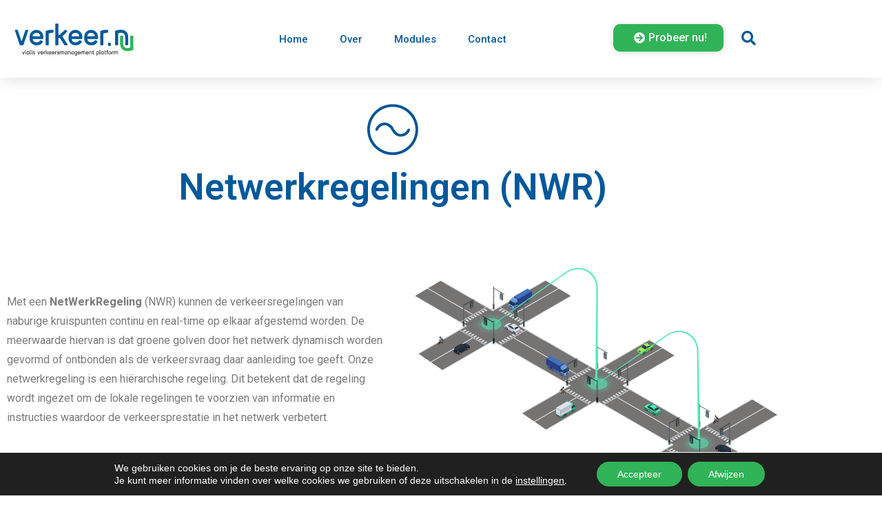

--- FILE ---
content_type: text/html; charset=utf-8
request_url: https://www.google.com/recaptcha/api2/anchor?ar=1&k=6Ld-dKEfAAAAACSPoRT1-3-NvZUc0UIVvASsioZS&co=aHR0cHM6Ly92ZXJrZWVyLm51OjQ0Mw..&hl=en&type=v3&v=PoyoqOPhxBO7pBk68S4YbpHZ&size=invisible&badge=bottomright&sa=Form&anchor-ms=20000&execute-ms=30000&cb=sq6g0spc3u4g
body_size: 48730
content:
<!DOCTYPE HTML><html dir="ltr" lang="en"><head><meta http-equiv="Content-Type" content="text/html; charset=UTF-8">
<meta http-equiv="X-UA-Compatible" content="IE=edge">
<title>reCAPTCHA</title>
<style type="text/css">
/* cyrillic-ext */
@font-face {
  font-family: 'Roboto';
  font-style: normal;
  font-weight: 400;
  font-stretch: 100%;
  src: url(//fonts.gstatic.com/s/roboto/v48/KFO7CnqEu92Fr1ME7kSn66aGLdTylUAMa3GUBHMdazTgWw.woff2) format('woff2');
  unicode-range: U+0460-052F, U+1C80-1C8A, U+20B4, U+2DE0-2DFF, U+A640-A69F, U+FE2E-FE2F;
}
/* cyrillic */
@font-face {
  font-family: 'Roboto';
  font-style: normal;
  font-weight: 400;
  font-stretch: 100%;
  src: url(//fonts.gstatic.com/s/roboto/v48/KFO7CnqEu92Fr1ME7kSn66aGLdTylUAMa3iUBHMdazTgWw.woff2) format('woff2');
  unicode-range: U+0301, U+0400-045F, U+0490-0491, U+04B0-04B1, U+2116;
}
/* greek-ext */
@font-face {
  font-family: 'Roboto';
  font-style: normal;
  font-weight: 400;
  font-stretch: 100%;
  src: url(//fonts.gstatic.com/s/roboto/v48/KFO7CnqEu92Fr1ME7kSn66aGLdTylUAMa3CUBHMdazTgWw.woff2) format('woff2');
  unicode-range: U+1F00-1FFF;
}
/* greek */
@font-face {
  font-family: 'Roboto';
  font-style: normal;
  font-weight: 400;
  font-stretch: 100%;
  src: url(//fonts.gstatic.com/s/roboto/v48/KFO7CnqEu92Fr1ME7kSn66aGLdTylUAMa3-UBHMdazTgWw.woff2) format('woff2');
  unicode-range: U+0370-0377, U+037A-037F, U+0384-038A, U+038C, U+038E-03A1, U+03A3-03FF;
}
/* math */
@font-face {
  font-family: 'Roboto';
  font-style: normal;
  font-weight: 400;
  font-stretch: 100%;
  src: url(//fonts.gstatic.com/s/roboto/v48/KFO7CnqEu92Fr1ME7kSn66aGLdTylUAMawCUBHMdazTgWw.woff2) format('woff2');
  unicode-range: U+0302-0303, U+0305, U+0307-0308, U+0310, U+0312, U+0315, U+031A, U+0326-0327, U+032C, U+032F-0330, U+0332-0333, U+0338, U+033A, U+0346, U+034D, U+0391-03A1, U+03A3-03A9, U+03B1-03C9, U+03D1, U+03D5-03D6, U+03F0-03F1, U+03F4-03F5, U+2016-2017, U+2034-2038, U+203C, U+2040, U+2043, U+2047, U+2050, U+2057, U+205F, U+2070-2071, U+2074-208E, U+2090-209C, U+20D0-20DC, U+20E1, U+20E5-20EF, U+2100-2112, U+2114-2115, U+2117-2121, U+2123-214F, U+2190, U+2192, U+2194-21AE, U+21B0-21E5, U+21F1-21F2, U+21F4-2211, U+2213-2214, U+2216-22FF, U+2308-230B, U+2310, U+2319, U+231C-2321, U+2336-237A, U+237C, U+2395, U+239B-23B7, U+23D0, U+23DC-23E1, U+2474-2475, U+25AF, U+25B3, U+25B7, U+25BD, U+25C1, U+25CA, U+25CC, U+25FB, U+266D-266F, U+27C0-27FF, U+2900-2AFF, U+2B0E-2B11, U+2B30-2B4C, U+2BFE, U+3030, U+FF5B, U+FF5D, U+1D400-1D7FF, U+1EE00-1EEFF;
}
/* symbols */
@font-face {
  font-family: 'Roboto';
  font-style: normal;
  font-weight: 400;
  font-stretch: 100%;
  src: url(//fonts.gstatic.com/s/roboto/v48/KFO7CnqEu92Fr1ME7kSn66aGLdTylUAMaxKUBHMdazTgWw.woff2) format('woff2');
  unicode-range: U+0001-000C, U+000E-001F, U+007F-009F, U+20DD-20E0, U+20E2-20E4, U+2150-218F, U+2190, U+2192, U+2194-2199, U+21AF, U+21E6-21F0, U+21F3, U+2218-2219, U+2299, U+22C4-22C6, U+2300-243F, U+2440-244A, U+2460-24FF, U+25A0-27BF, U+2800-28FF, U+2921-2922, U+2981, U+29BF, U+29EB, U+2B00-2BFF, U+4DC0-4DFF, U+FFF9-FFFB, U+10140-1018E, U+10190-1019C, U+101A0, U+101D0-101FD, U+102E0-102FB, U+10E60-10E7E, U+1D2C0-1D2D3, U+1D2E0-1D37F, U+1F000-1F0FF, U+1F100-1F1AD, U+1F1E6-1F1FF, U+1F30D-1F30F, U+1F315, U+1F31C, U+1F31E, U+1F320-1F32C, U+1F336, U+1F378, U+1F37D, U+1F382, U+1F393-1F39F, U+1F3A7-1F3A8, U+1F3AC-1F3AF, U+1F3C2, U+1F3C4-1F3C6, U+1F3CA-1F3CE, U+1F3D4-1F3E0, U+1F3ED, U+1F3F1-1F3F3, U+1F3F5-1F3F7, U+1F408, U+1F415, U+1F41F, U+1F426, U+1F43F, U+1F441-1F442, U+1F444, U+1F446-1F449, U+1F44C-1F44E, U+1F453, U+1F46A, U+1F47D, U+1F4A3, U+1F4B0, U+1F4B3, U+1F4B9, U+1F4BB, U+1F4BF, U+1F4C8-1F4CB, U+1F4D6, U+1F4DA, U+1F4DF, U+1F4E3-1F4E6, U+1F4EA-1F4ED, U+1F4F7, U+1F4F9-1F4FB, U+1F4FD-1F4FE, U+1F503, U+1F507-1F50B, U+1F50D, U+1F512-1F513, U+1F53E-1F54A, U+1F54F-1F5FA, U+1F610, U+1F650-1F67F, U+1F687, U+1F68D, U+1F691, U+1F694, U+1F698, U+1F6AD, U+1F6B2, U+1F6B9-1F6BA, U+1F6BC, U+1F6C6-1F6CF, U+1F6D3-1F6D7, U+1F6E0-1F6EA, U+1F6F0-1F6F3, U+1F6F7-1F6FC, U+1F700-1F7FF, U+1F800-1F80B, U+1F810-1F847, U+1F850-1F859, U+1F860-1F887, U+1F890-1F8AD, U+1F8B0-1F8BB, U+1F8C0-1F8C1, U+1F900-1F90B, U+1F93B, U+1F946, U+1F984, U+1F996, U+1F9E9, U+1FA00-1FA6F, U+1FA70-1FA7C, U+1FA80-1FA89, U+1FA8F-1FAC6, U+1FACE-1FADC, U+1FADF-1FAE9, U+1FAF0-1FAF8, U+1FB00-1FBFF;
}
/* vietnamese */
@font-face {
  font-family: 'Roboto';
  font-style: normal;
  font-weight: 400;
  font-stretch: 100%;
  src: url(//fonts.gstatic.com/s/roboto/v48/KFO7CnqEu92Fr1ME7kSn66aGLdTylUAMa3OUBHMdazTgWw.woff2) format('woff2');
  unicode-range: U+0102-0103, U+0110-0111, U+0128-0129, U+0168-0169, U+01A0-01A1, U+01AF-01B0, U+0300-0301, U+0303-0304, U+0308-0309, U+0323, U+0329, U+1EA0-1EF9, U+20AB;
}
/* latin-ext */
@font-face {
  font-family: 'Roboto';
  font-style: normal;
  font-weight: 400;
  font-stretch: 100%;
  src: url(//fonts.gstatic.com/s/roboto/v48/KFO7CnqEu92Fr1ME7kSn66aGLdTylUAMa3KUBHMdazTgWw.woff2) format('woff2');
  unicode-range: U+0100-02BA, U+02BD-02C5, U+02C7-02CC, U+02CE-02D7, U+02DD-02FF, U+0304, U+0308, U+0329, U+1D00-1DBF, U+1E00-1E9F, U+1EF2-1EFF, U+2020, U+20A0-20AB, U+20AD-20C0, U+2113, U+2C60-2C7F, U+A720-A7FF;
}
/* latin */
@font-face {
  font-family: 'Roboto';
  font-style: normal;
  font-weight: 400;
  font-stretch: 100%;
  src: url(//fonts.gstatic.com/s/roboto/v48/KFO7CnqEu92Fr1ME7kSn66aGLdTylUAMa3yUBHMdazQ.woff2) format('woff2');
  unicode-range: U+0000-00FF, U+0131, U+0152-0153, U+02BB-02BC, U+02C6, U+02DA, U+02DC, U+0304, U+0308, U+0329, U+2000-206F, U+20AC, U+2122, U+2191, U+2193, U+2212, U+2215, U+FEFF, U+FFFD;
}
/* cyrillic-ext */
@font-face {
  font-family: 'Roboto';
  font-style: normal;
  font-weight: 500;
  font-stretch: 100%;
  src: url(//fonts.gstatic.com/s/roboto/v48/KFO7CnqEu92Fr1ME7kSn66aGLdTylUAMa3GUBHMdazTgWw.woff2) format('woff2');
  unicode-range: U+0460-052F, U+1C80-1C8A, U+20B4, U+2DE0-2DFF, U+A640-A69F, U+FE2E-FE2F;
}
/* cyrillic */
@font-face {
  font-family: 'Roboto';
  font-style: normal;
  font-weight: 500;
  font-stretch: 100%;
  src: url(//fonts.gstatic.com/s/roboto/v48/KFO7CnqEu92Fr1ME7kSn66aGLdTylUAMa3iUBHMdazTgWw.woff2) format('woff2');
  unicode-range: U+0301, U+0400-045F, U+0490-0491, U+04B0-04B1, U+2116;
}
/* greek-ext */
@font-face {
  font-family: 'Roboto';
  font-style: normal;
  font-weight: 500;
  font-stretch: 100%;
  src: url(//fonts.gstatic.com/s/roboto/v48/KFO7CnqEu92Fr1ME7kSn66aGLdTylUAMa3CUBHMdazTgWw.woff2) format('woff2');
  unicode-range: U+1F00-1FFF;
}
/* greek */
@font-face {
  font-family: 'Roboto';
  font-style: normal;
  font-weight: 500;
  font-stretch: 100%;
  src: url(//fonts.gstatic.com/s/roboto/v48/KFO7CnqEu92Fr1ME7kSn66aGLdTylUAMa3-UBHMdazTgWw.woff2) format('woff2');
  unicode-range: U+0370-0377, U+037A-037F, U+0384-038A, U+038C, U+038E-03A1, U+03A3-03FF;
}
/* math */
@font-face {
  font-family: 'Roboto';
  font-style: normal;
  font-weight: 500;
  font-stretch: 100%;
  src: url(//fonts.gstatic.com/s/roboto/v48/KFO7CnqEu92Fr1ME7kSn66aGLdTylUAMawCUBHMdazTgWw.woff2) format('woff2');
  unicode-range: U+0302-0303, U+0305, U+0307-0308, U+0310, U+0312, U+0315, U+031A, U+0326-0327, U+032C, U+032F-0330, U+0332-0333, U+0338, U+033A, U+0346, U+034D, U+0391-03A1, U+03A3-03A9, U+03B1-03C9, U+03D1, U+03D5-03D6, U+03F0-03F1, U+03F4-03F5, U+2016-2017, U+2034-2038, U+203C, U+2040, U+2043, U+2047, U+2050, U+2057, U+205F, U+2070-2071, U+2074-208E, U+2090-209C, U+20D0-20DC, U+20E1, U+20E5-20EF, U+2100-2112, U+2114-2115, U+2117-2121, U+2123-214F, U+2190, U+2192, U+2194-21AE, U+21B0-21E5, U+21F1-21F2, U+21F4-2211, U+2213-2214, U+2216-22FF, U+2308-230B, U+2310, U+2319, U+231C-2321, U+2336-237A, U+237C, U+2395, U+239B-23B7, U+23D0, U+23DC-23E1, U+2474-2475, U+25AF, U+25B3, U+25B7, U+25BD, U+25C1, U+25CA, U+25CC, U+25FB, U+266D-266F, U+27C0-27FF, U+2900-2AFF, U+2B0E-2B11, U+2B30-2B4C, U+2BFE, U+3030, U+FF5B, U+FF5D, U+1D400-1D7FF, U+1EE00-1EEFF;
}
/* symbols */
@font-face {
  font-family: 'Roboto';
  font-style: normal;
  font-weight: 500;
  font-stretch: 100%;
  src: url(//fonts.gstatic.com/s/roboto/v48/KFO7CnqEu92Fr1ME7kSn66aGLdTylUAMaxKUBHMdazTgWw.woff2) format('woff2');
  unicode-range: U+0001-000C, U+000E-001F, U+007F-009F, U+20DD-20E0, U+20E2-20E4, U+2150-218F, U+2190, U+2192, U+2194-2199, U+21AF, U+21E6-21F0, U+21F3, U+2218-2219, U+2299, U+22C4-22C6, U+2300-243F, U+2440-244A, U+2460-24FF, U+25A0-27BF, U+2800-28FF, U+2921-2922, U+2981, U+29BF, U+29EB, U+2B00-2BFF, U+4DC0-4DFF, U+FFF9-FFFB, U+10140-1018E, U+10190-1019C, U+101A0, U+101D0-101FD, U+102E0-102FB, U+10E60-10E7E, U+1D2C0-1D2D3, U+1D2E0-1D37F, U+1F000-1F0FF, U+1F100-1F1AD, U+1F1E6-1F1FF, U+1F30D-1F30F, U+1F315, U+1F31C, U+1F31E, U+1F320-1F32C, U+1F336, U+1F378, U+1F37D, U+1F382, U+1F393-1F39F, U+1F3A7-1F3A8, U+1F3AC-1F3AF, U+1F3C2, U+1F3C4-1F3C6, U+1F3CA-1F3CE, U+1F3D4-1F3E0, U+1F3ED, U+1F3F1-1F3F3, U+1F3F5-1F3F7, U+1F408, U+1F415, U+1F41F, U+1F426, U+1F43F, U+1F441-1F442, U+1F444, U+1F446-1F449, U+1F44C-1F44E, U+1F453, U+1F46A, U+1F47D, U+1F4A3, U+1F4B0, U+1F4B3, U+1F4B9, U+1F4BB, U+1F4BF, U+1F4C8-1F4CB, U+1F4D6, U+1F4DA, U+1F4DF, U+1F4E3-1F4E6, U+1F4EA-1F4ED, U+1F4F7, U+1F4F9-1F4FB, U+1F4FD-1F4FE, U+1F503, U+1F507-1F50B, U+1F50D, U+1F512-1F513, U+1F53E-1F54A, U+1F54F-1F5FA, U+1F610, U+1F650-1F67F, U+1F687, U+1F68D, U+1F691, U+1F694, U+1F698, U+1F6AD, U+1F6B2, U+1F6B9-1F6BA, U+1F6BC, U+1F6C6-1F6CF, U+1F6D3-1F6D7, U+1F6E0-1F6EA, U+1F6F0-1F6F3, U+1F6F7-1F6FC, U+1F700-1F7FF, U+1F800-1F80B, U+1F810-1F847, U+1F850-1F859, U+1F860-1F887, U+1F890-1F8AD, U+1F8B0-1F8BB, U+1F8C0-1F8C1, U+1F900-1F90B, U+1F93B, U+1F946, U+1F984, U+1F996, U+1F9E9, U+1FA00-1FA6F, U+1FA70-1FA7C, U+1FA80-1FA89, U+1FA8F-1FAC6, U+1FACE-1FADC, U+1FADF-1FAE9, U+1FAF0-1FAF8, U+1FB00-1FBFF;
}
/* vietnamese */
@font-face {
  font-family: 'Roboto';
  font-style: normal;
  font-weight: 500;
  font-stretch: 100%;
  src: url(//fonts.gstatic.com/s/roboto/v48/KFO7CnqEu92Fr1ME7kSn66aGLdTylUAMa3OUBHMdazTgWw.woff2) format('woff2');
  unicode-range: U+0102-0103, U+0110-0111, U+0128-0129, U+0168-0169, U+01A0-01A1, U+01AF-01B0, U+0300-0301, U+0303-0304, U+0308-0309, U+0323, U+0329, U+1EA0-1EF9, U+20AB;
}
/* latin-ext */
@font-face {
  font-family: 'Roboto';
  font-style: normal;
  font-weight: 500;
  font-stretch: 100%;
  src: url(//fonts.gstatic.com/s/roboto/v48/KFO7CnqEu92Fr1ME7kSn66aGLdTylUAMa3KUBHMdazTgWw.woff2) format('woff2');
  unicode-range: U+0100-02BA, U+02BD-02C5, U+02C7-02CC, U+02CE-02D7, U+02DD-02FF, U+0304, U+0308, U+0329, U+1D00-1DBF, U+1E00-1E9F, U+1EF2-1EFF, U+2020, U+20A0-20AB, U+20AD-20C0, U+2113, U+2C60-2C7F, U+A720-A7FF;
}
/* latin */
@font-face {
  font-family: 'Roboto';
  font-style: normal;
  font-weight: 500;
  font-stretch: 100%;
  src: url(//fonts.gstatic.com/s/roboto/v48/KFO7CnqEu92Fr1ME7kSn66aGLdTylUAMa3yUBHMdazQ.woff2) format('woff2');
  unicode-range: U+0000-00FF, U+0131, U+0152-0153, U+02BB-02BC, U+02C6, U+02DA, U+02DC, U+0304, U+0308, U+0329, U+2000-206F, U+20AC, U+2122, U+2191, U+2193, U+2212, U+2215, U+FEFF, U+FFFD;
}
/* cyrillic-ext */
@font-face {
  font-family: 'Roboto';
  font-style: normal;
  font-weight: 900;
  font-stretch: 100%;
  src: url(//fonts.gstatic.com/s/roboto/v48/KFO7CnqEu92Fr1ME7kSn66aGLdTylUAMa3GUBHMdazTgWw.woff2) format('woff2');
  unicode-range: U+0460-052F, U+1C80-1C8A, U+20B4, U+2DE0-2DFF, U+A640-A69F, U+FE2E-FE2F;
}
/* cyrillic */
@font-face {
  font-family: 'Roboto';
  font-style: normal;
  font-weight: 900;
  font-stretch: 100%;
  src: url(//fonts.gstatic.com/s/roboto/v48/KFO7CnqEu92Fr1ME7kSn66aGLdTylUAMa3iUBHMdazTgWw.woff2) format('woff2');
  unicode-range: U+0301, U+0400-045F, U+0490-0491, U+04B0-04B1, U+2116;
}
/* greek-ext */
@font-face {
  font-family: 'Roboto';
  font-style: normal;
  font-weight: 900;
  font-stretch: 100%;
  src: url(//fonts.gstatic.com/s/roboto/v48/KFO7CnqEu92Fr1ME7kSn66aGLdTylUAMa3CUBHMdazTgWw.woff2) format('woff2');
  unicode-range: U+1F00-1FFF;
}
/* greek */
@font-face {
  font-family: 'Roboto';
  font-style: normal;
  font-weight: 900;
  font-stretch: 100%;
  src: url(//fonts.gstatic.com/s/roboto/v48/KFO7CnqEu92Fr1ME7kSn66aGLdTylUAMa3-UBHMdazTgWw.woff2) format('woff2');
  unicode-range: U+0370-0377, U+037A-037F, U+0384-038A, U+038C, U+038E-03A1, U+03A3-03FF;
}
/* math */
@font-face {
  font-family: 'Roboto';
  font-style: normal;
  font-weight: 900;
  font-stretch: 100%;
  src: url(//fonts.gstatic.com/s/roboto/v48/KFO7CnqEu92Fr1ME7kSn66aGLdTylUAMawCUBHMdazTgWw.woff2) format('woff2');
  unicode-range: U+0302-0303, U+0305, U+0307-0308, U+0310, U+0312, U+0315, U+031A, U+0326-0327, U+032C, U+032F-0330, U+0332-0333, U+0338, U+033A, U+0346, U+034D, U+0391-03A1, U+03A3-03A9, U+03B1-03C9, U+03D1, U+03D5-03D6, U+03F0-03F1, U+03F4-03F5, U+2016-2017, U+2034-2038, U+203C, U+2040, U+2043, U+2047, U+2050, U+2057, U+205F, U+2070-2071, U+2074-208E, U+2090-209C, U+20D0-20DC, U+20E1, U+20E5-20EF, U+2100-2112, U+2114-2115, U+2117-2121, U+2123-214F, U+2190, U+2192, U+2194-21AE, U+21B0-21E5, U+21F1-21F2, U+21F4-2211, U+2213-2214, U+2216-22FF, U+2308-230B, U+2310, U+2319, U+231C-2321, U+2336-237A, U+237C, U+2395, U+239B-23B7, U+23D0, U+23DC-23E1, U+2474-2475, U+25AF, U+25B3, U+25B7, U+25BD, U+25C1, U+25CA, U+25CC, U+25FB, U+266D-266F, U+27C0-27FF, U+2900-2AFF, U+2B0E-2B11, U+2B30-2B4C, U+2BFE, U+3030, U+FF5B, U+FF5D, U+1D400-1D7FF, U+1EE00-1EEFF;
}
/* symbols */
@font-face {
  font-family: 'Roboto';
  font-style: normal;
  font-weight: 900;
  font-stretch: 100%;
  src: url(//fonts.gstatic.com/s/roboto/v48/KFO7CnqEu92Fr1ME7kSn66aGLdTylUAMaxKUBHMdazTgWw.woff2) format('woff2');
  unicode-range: U+0001-000C, U+000E-001F, U+007F-009F, U+20DD-20E0, U+20E2-20E4, U+2150-218F, U+2190, U+2192, U+2194-2199, U+21AF, U+21E6-21F0, U+21F3, U+2218-2219, U+2299, U+22C4-22C6, U+2300-243F, U+2440-244A, U+2460-24FF, U+25A0-27BF, U+2800-28FF, U+2921-2922, U+2981, U+29BF, U+29EB, U+2B00-2BFF, U+4DC0-4DFF, U+FFF9-FFFB, U+10140-1018E, U+10190-1019C, U+101A0, U+101D0-101FD, U+102E0-102FB, U+10E60-10E7E, U+1D2C0-1D2D3, U+1D2E0-1D37F, U+1F000-1F0FF, U+1F100-1F1AD, U+1F1E6-1F1FF, U+1F30D-1F30F, U+1F315, U+1F31C, U+1F31E, U+1F320-1F32C, U+1F336, U+1F378, U+1F37D, U+1F382, U+1F393-1F39F, U+1F3A7-1F3A8, U+1F3AC-1F3AF, U+1F3C2, U+1F3C4-1F3C6, U+1F3CA-1F3CE, U+1F3D4-1F3E0, U+1F3ED, U+1F3F1-1F3F3, U+1F3F5-1F3F7, U+1F408, U+1F415, U+1F41F, U+1F426, U+1F43F, U+1F441-1F442, U+1F444, U+1F446-1F449, U+1F44C-1F44E, U+1F453, U+1F46A, U+1F47D, U+1F4A3, U+1F4B0, U+1F4B3, U+1F4B9, U+1F4BB, U+1F4BF, U+1F4C8-1F4CB, U+1F4D6, U+1F4DA, U+1F4DF, U+1F4E3-1F4E6, U+1F4EA-1F4ED, U+1F4F7, U+1F4F9-1F4FB, U+1F4FD-1F4FE, U+1F503, U+1F507-1F50B, U+1F50D, U+1F512-1F513, U+1F53E-1F54A, U+1F54F-1F5FA, U+1F610, U+1F650-1F67F, U+1F687, U+1F68D, U+1F691, U+1F694, U+1F698, U+1F6AD, U+1F6B2, U+1F6B9-1F6BA, U+1F6BC, U+1F6C6-1F6CF, U+1F6D3-1F6D7, U+1F6E0-1F6EA, U+1F6F0-1F6F3, U+1F6F7-1F6FC, U+1F700-1F7FF, U+1F800-1F80B, U+1F810-1F847, U+1F850-1F859, U+1F860-1F887, U+1F890-1F8AD, U+1F8B0-1F8BB, U+1F8C0-1F8C1, U+1F900-1F90B, U+1F93B, U+1F946, U+1F984, U+1F996, U+1F9E9, U+1FA00-1FA6F, U+1FA70-1FA7C, U+1FA80-1FA89, U+1FA8F-1FAC6, U+1FACE-1FADC, U+1FADF-1FAE9, U+1FAF0-1FAF8, U+1FB00-1FBFF;
}
/* vietnamese */
@font-face {
  font-family: 'Roboto';
  font-style: normal;
  font-weight: 900;
  font-stretch: 100%;
  src: url(//fonts.gstatic.com/s/roboto/v48/KFO7CnqEu92Fr1ME7kSn66aGLdTylUAMa3OUBHMdazTgWw.woff2) format('woff2');
  unicode-range: U+0102-0103, U+0110-0111, U+0128-0129, U+0168-0169, U+01A0-01A1, U+01AF-01B0, U+0300-0301, U+0303-0304, U+0308-0309, U+0323, U+0329, U+1EA0-1EF9, U+20AB;
}
/* latin-ext */
@font-face {
  font-family: 'Roboto';
  font-style: normal;
  font-weight: 900;
  font-stretch: 100%;
  src: url(//fonts.gstatic.com/s/roboto/v48/KFO7CnqEu92Fr1ME7kSn66aGLdTylUAMa3KUBHMdazTgWw.woff2) format('woff2');
  unicode-range: U+0100-02BA, U+02BD-02C5, U+02C7-02CC, U+02CE-02D7, U+02DD-02FF, U+0304, U+0308, U+0329, U+1D00-1DBF, U+1E00-1E9F, U+1EF2-1EFF, U+2020, U+20A0-20AB, U+20AD-20C0, U+2113, U+2C60-2C7F, U+A720-A7FF;
}
/* latin */
@font-face {
  font-family: 'Roboto';
  font-style: normal;
  font-weight: 900;
  font-stretch: 100%;
  src: url(//fonts.gstatic.com/s/roboto/v48/KFO7CnqEu92Fr1ME7kSn66aGLdTylUAMa3yUBHMdazQ.woff2) format('woff2');
  unicode-range: U+0000-00FF, U+0131, U+0152-0153, U+02BB-02BC, U+02C6, U+02DA, U+02DC, U+0304, U+0308, U+0329, U+2000-206F, U+20AC, U+2122, U+2191, U+2193, U+2212, U+2215, U+FEFF, U+FFFD;
}

</style>
<link rel="stylesheet" type="text/css" href="https://www.gstatic.com/recaptcha/releases/PoyoqOPhxBO7pBk68S4YbpHZ/styles__ltr.css">
<script nonce="N9ijENu9Z8JwBPQtgGEtXA" type="text/javascript">window['__recaptcha_api'] = 'https://www.google.com/recaptcha/api2/';</script>
<script type="text/javascript" src="https://www.gstatic.com/recaptcha/releases/PoyoqOPhxBO7pBk68S4YbpHZ/recaptcha__en.js" nonce="N9ijENu9Z8JwBPQtgGEtXA">
      
    </script></head>
<body><div id="rc-anchor-alert" class="rc-anchor-alert"></div>
<input type="hidden" id="recaptcha-token" value="[base64]">
<script type="text/javascript" nonce="N9ijENu9Z8JwBPQtgGEtXA">
      recaptcha.anchor.Main.init("[\x22ainput\x22,[\x22bgdata\x22,\x22\x22,\[base64]/[base64]/[base64]/[base64]/[base64]/UltsKytdPUU6KEU8MjA0OD9SW2wrK109RT4+NnwxOTI6KChFJjY0NTEyKT09NTUyOTYmJk0rMTxjLmxlbmd0aCYmKGMuY2hhckNvZGVBdChNKzEpJjY0NTEyKT09NTYzMjA/[base64]/[base64]/[base64]/[base64]/[base64]/[base64]/[base64]\x22,\[base64]\\u003d\x22,\[base64]/DuAJUMigBw5FLwpAwdMKkRWPDsxRTUXPDvMKUwq5+UMKGQsKnwpAJXsOkw71XBWITwqbDh8KcNG7DssOewovDucKMTyVww6h/HSZIHQnDmhVzVlFwwrLDj3QtaG5jc8OFwq3DusK9wrjDq0t9CC7CrsK4OsKWI8Otw4vCrBs8w6URf03DnVAcwo3CmC4nw7DDjS7CucOZTMKSw7wTw4JfwpEcwpJxwqBXw6LCvDsfEsODV8O+GALClXvCkjcZfiQcwo4Fw5EZw4V2w7xmw6/CucKBX8KAwrDCrRxvw5wqwpvCuRk0wptnw7bCrcO5LRbCgRBHOcODwoBow70Mw63CiVnDocKnw7AvBk52wrIzw4tfwrQyAEQwwoXDpsKMK8OUw6zCuH0PwrEcZCpkw6zCqMKCw6ZDw7zDhRE4w53DkgxcdcOVQsOuw7/CjGFgwobDtzs2EEHCqhs3w4AVw5TDug9two8ZKgHCt8KjwpjCtFDDjMOfwroNXcKjYMKIaQ0rwqjDnTPCpcKNQyBGXyErah/CqRgoZ3g/[base64]/CnMKld1Yyw5B/wpJGL8OjFk5iw5HDpcKgw748w7DDhGHDrsOTCQo1bg4Nw5oxXMKnw6rDtgUnw7DCmyIUdh/[base64]/DhSPDicKtwodVMUYTSsOJciTCq8O7OSnDgcOxw4BIwp8EI8Kow7JgdcKoQwBEaMKTwrbDtzdJw5vCpi7DiXHCr0PDqcOLwrRQwoTClz7Dpgdqw416wofDjMOYwoU2bXzCj8KMXypza25vwpZVe0zCjcOUbsKpVEpmwrROwod2E8KdQ8O+w5jDjcKIw6/[base64]/[base64]/HGBBwozDgCDDocKcw7M5CW/DosO2N1/DqhAgeMKiXUQ6w4nDvnnDhMKZw6hsw4w4D8OFT1LCmcK8wqFtd2DDr8KjQDLDp8KWc8OCwpbCrTcpwqPCsW55w4AUNcOWNWPCu0DDlwTCh8K0GMOqwqMoBMONHMOXIMOzDcK6bHHCkBtFeMKPbMKCVCcVwqDDgsOewrolGMOKRFrDusO/w5rCgXcbScOcwoxuwp8kw4HCjWsyAcKfwpVCJsK1wpNUXWlcw5PDsMKgLcK5wqbDv8K5A8KhNA7Ds8OYwrxxwrbDl8KMwpvDmsKKbsO2Cigfw5I7dsKmWMO7VUMYwpMmGRPDlWEwDXkOw7fCqMOmwphRwrrDscO9cifChgnCisKzPcOFw6/ClWrCpMOFHMOhCcO+f15Cw5Y/dMKYJsOBEcKaw5DDngPDicKzw6gYD8OAOlzDvGxPwotNFcOHMxsYSMOVwpcADxrCgzXDnl/Cl1LCkC5Ew7U5w4bDr0DCkjRSw7Jqw4PCvz3Dh8OVbF7CumvCm8O5wrrDnsKeTG7DoMK+wrsAwpfDpcK6wonDkTpTFQ4Cw4pvw4AoDlHCvCUMw7bCgcO/DWQbEMKJw7vDsHUtwqNnXcOlw4kybVzCiV/DocOlYcKOeG4GLcKHwr0wwqzCsC5RIFg2KyZgworDpmM4w4ErwqpKMkjDnsO+wprDrCQ3ZsOhCcOxw7YTI34dw60LHcOcY8KVfysSN2/CrcKvwoHCu8OAdsOiw7DCpBAPwofDj8KFQMKXwrFuwpjDgAcAwrjCvMOnFMOWGsKXwpTCnsOQA8OKwpJNw7/DtMK3T2s9wpLDijwxw5J7bHFpwobDpRvDrW/[base64]/CpcOUw6fDpsK9OMOIA1LDisKyHcOvZwLDpMK0wq5qwo7CmMO9w6jDhDfCrVzDucKtaxjDqGfDj1Fbwo/[base64]/[base64]/QD/CoEzDqMKHTMO+QznDiMOcERAsQEhHWX4Aw5fCrxXCohRdw6vCpw3Cgkh6XcKnwqjDhGvDt1Yvw43Dr8OwPCPCucOZOcOiHFV+RzDDokpkw7MCwp7DsQbDsA4Hwp/Dt8OoScKdKMOtw5XCm8K8wrdaKMOdDsKUIXLCqwXDh1wUCA7ChsOewqsjX3VQw6fDjzUUTCjCln8HLcOxekdAw5HCq3LCpEcFw5trwpV+AivDmsKzXE0XIz1Gw6DDhTx/wrfDtMKTRGPCj8ORw7fDtWfDmXvCt8KkwpHCg8Kcw60GaMOnwrrDkVnDrWfDuFfClw5ZwrVAw6rDtDfDgUIVBsKcS8Otwr1uw5RoCULCnA56w4VwHsKiLCFtw4sFwq1xwqFvwqfDgsOZw4nDg8KXwr0Ew71Lw5HDl8KTVS3CsMOwNsOyw6lDYMKqby8tw5Vxw5/CkMKHLwNmwq8Ow5DCmlNRw6VYBDRGIsKMIxrClsO/wrvDqW/CnVsUHm8gEcKfSMK8wpnDnDt+RA3Ct8OpNcOCRGZJKgJ/w5PCsFArM08Cw5zDj8Onw4FzwoTDm2Vaa0MXw7/DmXECw7vDmMOJw5Aaw40BKVjChsKZbcOvw70qe8Knw5tRMifDjsKJIsO6GMOwICfCs1vDmTTDlmXCvsK9IcK/LcOHP2DDpDLDiAHDiMOcwr/DscKTw7MCBsK+w5JbFlzDpV/CojjChA3DkyMMX2PDlMO0w7fDq8K+wrXCuUFkak/Cj1wjD8Kww6fCj8Kywr3CvT/DvT0tc2YsB308XH3ChGDCl8KfwrrCpsKCBsOIwpDDjcOacX/Dr0TDsVzDq8OyNcOHwojDhMK8w4vDo8K5JiRNwrtOwoDDnllxw6fCusOUw6grw6BEwoTChcKDewXDiFPDuMORwpoVw69GTcKtwobCs23Dj8KHw6XDg8OaJRzDv8O8w5bDtAXCkMK/[base64]/G3UKURdgw5HCkMOrwrxxXMO5wok4w5gTw5zCj8OZDjBeLlvCmsO0w5/[base64]/CnhZIw5DCoXnCsMK9w7fCiA3CvsOSwp7DhMK1e8O7MwnCuMOuC8KcGFhpR3VIXC7Cv0Yew5bCkWrDuELCvsOyB8OCKlIJKmHDl8K9w7AmQQzCmcO4wqHDoMO7w5g9FMKdwppUb8KHLcOQesOIw7rDqcKSBnfCvB9fDEo7wqIkTcOjbCRDSMOdwpLCq8O6w6B/[base64]/wr/CnMOiEsOhRcOkK2PDn8Ktw7EJw6tYwrJaesOqw41Tw7/[base64]/DsMOpKQ/CgzATNFZKw4cawqTCvCwawrIQQmDDriQyw6PDgw81w6PDtWzCnBoeesK0w4LDtHMiwqPDgn9Fw49zBsKcV8KKXMKdCMKuccKJA0ssw7k3w4TDhRgrPCEGw77CmMKxMClzwrzDpEwtwo0swp/Cvg3CuGfCiFvDgcOlYMO6w7tAwqZLw7c/C8Opw7bCslMRMcO/LznCkG/[base64]/CtsOww77ClwXDtxJUw5Y3ZsKVwp41w4fCqMOCGjDCgMOqwp8gOzZJw7B+RC1NwodLMcODwo/DscOyYGgXLQfCgMKqw4fDkGLCkcOjUsKhBErDnsKOKUbCkSJsK3ZeWcKzw6zDocOwwo7CoTomMcO0PA/CijI+w5RTw6bCt8KMTlZ0ZcKNPcO8VTbCujvDr8OdeEhUVAU9wrfDml/DrkXCog/[base64]/WWJrw6rDoSA4D8Kcwo5Vwo1fw5sJETgHasKew6F5Mjdiw75Ew6DDtHIVXsOZZg8oFm/Ci3HDiRF/wrtTw6bDtcOEIcKjRl0BaMOAEsK6wqNHwpE8AVnDoHl+e8KxEHnDgx7DvsO1w7IbE8KuacOlwp1Mwogow6PCvyxFw6V6wpxZV8K5DHFywpTCmsOJLRDDgMO6w5d2wrBTwoMAUV/[base64]/[base64]/Cjy8rZw/Cp8OBGEVDwq7CsAl6wrofecKRAcOUVsOMcEs5HsO/wrXCtkhjwqE3GsK5w6dNSlDCj8OIwqfCocOaRMOCS1fDpwZ0wr8cw65sNzbCr8KOAsOuw7cDTsOJa0XCisOWwoDChlUBw7JSBcKMwo5WM8K4cXsEw5B5wqPDkcORwrd/w5gDw7YNYm3Cp8KVwojCvcKtwoMvesOMw5PDukkKwqPDk8ODwrXDkXYRDMKPwpo/[base64]/w6zChFk3Q8ONVW/[base64]/Ck1F/woBbLcKcPMK/CnsUHzs5wonCr3QkwqrCt3XCpkvDsMKHUDPCqk1eO8Opw41ww7YgJcOnDWVXT8OrQcKtw45yw68eFgtzdcOXw7nCr8KxJ8K/FiLCpMO5D8KtwpHCrMOfwocQw7rDpMK4wr5AIm4lwr3DsMOSb1HDicOJbcOqwqUqUsOncRNXRxjDjcKtWcKkwqfCgsOyTmDCly3DhVnDtB42GMKXVcO8wp/Dm8KxwoljwrleSH5nKsOqwqIYG8OHexXCiMK+eBHCihUeB21WEQ/[base64]/CisOyGj/Cv8Kgw7Adw4JJwp0BP8Ktwq5Qw5x0VxDDpB7CvsKjw7U/w7M3w4PChsO9f8KEVx/DhcOdHcOsMGTCj8KFFQDDpGdRYgXDsxvDjn87a8OTP8KDwqXDisKaa8KnwqQow5gxTG8iwrI/w5vCs8OafMKCw7A+woMbB8K3wrDCq8OVwrEEM8KNw6d4wo7CjlnCqMOuw7DCnMKhw4NECcKDXMKLw7LDsgPCtsK3wq85bTYAaW3CtMKtSlkRBcKuYEPCmMOHwoXDszkrw53DiljCiH/[base64]/wr/Di07DojUjK0HChcOpE8OSBDfDrVXDlWAzw5/DhxdwKcKtw4RHfBHDiMOtw5/DksOOwrPCpcO6TsOWK8K/UcO8V8ONwqxRccKibjo/wrDDmyrDpcKURMOlw4A2Y8OgYMOpw6tcw5Y7woDChcKWWiHCuBXCnwJUwpvClU3Cg8Oaa8Oaw6kWYsKuNAlmw48KecOCDDgpTV1dwpLCscKuw6/Dq38xBcKxwqhJOUnDvQdPWcOKd8KHwrsbwqIGw41mwrnDu8K7UMO1d8Kdwq/Dq2HDtCAmwqHChMO4G8OOZsKlW8O5YcOhMcKCbsOBJDNyWcOnKiNNDkEXwpV9ccO5w4TCu8O/woTCjhfDggjDssKwfMOCeGZiwoI5GytVAMKGw7VVHcOlw5/CuMOiMUIcWsKMw6jCmE1rwqDCuwbCvDU3w6JzJiIww4DDkHhkZW/[base64]/OzXDnhDDvRhPYTnCqMO8w4Roa8KWPR9Vw4llXMO9wpxjw5vCgCsheMO3wp96UsKnwr8DbktCw6wFwqohwrDDqsKGw47DrHBhwpZfw4rDm10MTMOIw5xUbcKzMGrCqzbDpGIoJ8KaGEbCszRGJcKtHMK/w4vCixrDhnNawrkCwpgMw4hAw4fCkcOzw7nDgMOiQAHDu30ze2AMVAQCw41jwos2w4pQw78gWV3Doz/DgsKhwpUbwrpMw63Ctmwlw6LCuwjDvsKSw7/CnlrDkRDCqcOjRTxEHcOGw5Rkwq3DpcO/[base64]/[base64]/wrgZw57CkMKoC8KJwqHChiRbwoAeSlTCgsKWw7jDlMKYIcO9YlPDvcOMXwPDo33DpMKEw4IID8KQw7bDm1TCl8KNWgdAScKlbMO3wojCr8Kkwr4lwpnDu3VFw4XDrcKQwq1XFMOXS8K0bVrCsMKDDcK9w7w5P1s7b8K1w4ACwpJ7BMKGNsO2wrLCm0/CqsOwBcK8Yy7DtsKkZcOjLsO+w6YNwqLCksOQBA0YZ8OsUTM7w55uw6ZddTgjXMOvEytuXMOTBC/DuXrCicKnwqlLw5nCvMOYw7/ClMKBa1UdwoNuUsKEORfDo8KDwr5QfQ5lwobCmhzDrjVUNMOAwqhhwppIQMO+HMO+wpzDkRM3bXhTW2jDhXzCmW/[base64]/[base64]/DqcKPWcK/wo1YAhVQwq92C8OhO8KTOsOzw5cRw5pBR8ODw6xHJMKTw7Ucw71THcK3dMOsLsOEM0Avw6TCq3rCu8Krwp3DmcOfZcKJUjIaDVMvM2J6woUkM3/DpMONwpMyARo9w7ctOFXClsOtw5jCo3TCl8OTXsOMf8KrwrMXPsOobnpPYBcXfgnDszLCjsKGUMKvw4zCscKGCB/DvMKRQRbDu8KzKi8oXMK1Y8OnwrzDuyrDs8KRw6bDoMO7wobDrXlYIRY5wq88dC/CjMKPw4k7wpcFw5Mbw6vCs8KkLyd9w65uw63CnUrDncOBHsOPDcO2worDi8KAKXRhwo03ZmE6OsKlw7DClS7ChsK/woMhf8KrJAc5wofCpW7DggDDtVTDksOQw4Uyb8Olw7vCv8KaF8Kkwp9rw5DDo0bDlMOuWsKmwrUVw4FccGsJwoDCq8OIVERNwrY4w43CoysawqkaG2IDw5YGwobDh8OMCmoLaTbCp8OJwpFnfsKGwqrDucKpKcOiX8KSE8K6Z2nCpcOuwozChMOlLUpXMGvCkyt+wq/ClVHClsOfEsKTFMOBCRpnYMKow7LDjMOjw7cJHcOgWcKIS8ORLsKRw698wokiw4jCpRYjwrnDiE9TwrLCmTF0w6HDvW9/V3Rzf8Opw7gTBcKqHsOqZsKGEMO+TU9zwoplVU7DqMOPwpXDoj7CmmkWw4R/PcKnCsKMwozDmEBAGcOwwpnCqzNOw67ClMO0wppIw5fCo8KzIxvCrcOVYFMswqnCl8K0w7IRwqMtw4/Dphlnw4fDtGt7wqbCn8KVO8K3wqwAdMKHw655w5Azw5PDkMOHw4VOe8O8w6nCvMOxw5huwp7ClMO6w6TDuXrCljEjKhrDul1IXhV5IMOZZMORw7Yfwr9Fw5nDmx4pw6YLwojDgwjCoMK3wo7DtsOyLMOEw6ZPwplHME87LsO/w5UVw6vDosOMwqjCi3bDqcOiSjocVMKiIwNjeCIkcTXDtj8fw5HDjWgoLMKKDMO9w6/CuH/ChTEXwqc0UcOtJzBSwqNwAXrDmcKrwopPwrFFdkbDuC84T8KpwpBqAsOZaUfCosKpw5zDsRrDlcKfwpEJw4FGZsOLU8Kkw4TCrMK7SAzCosOtw5zDlsOxNiPCoGXDuDJ/[base64]/fwPDrSRABiDDmjprwpTDmFLDn2rCvxNZwq4SwoLChmBeDkElZ8KMAzM0NsOyw4Mvw6InwpQRwrI+Mx/DjiUrB8OaYcOSw6XCvMKQwp/Ck2MefcOIw5IQV8OfDk4aWHYyw5oGwoRGw6zDp8KnHsKFw6nDs8OMTTs1A07DqsOTwpIyw5FMwrvDgCXCqMKWwopmwpHCvCDDjcOoCgA0CFbDqcOLXAE/w7bCuwzCsMKGw5hONEAOwp4+DcKMQsOxw4smwrYjXcKFwo7CvcKMN8OqwqIsMzTDs3ltB8KDPT3DoHorwrLCo04pw7l3EcKWZkbCiGDDhMOCZWrCohQ+w5t6e8K+E8O3RgkWE33DpE3CtMKcEnzCol7CuH1fesKCw6oww7XCkcKofiRFEUwQRMO5w7LCr8KUwr/DjHY/w7RJTyrDi8O9AWPDjMO0wqUIJcObworCiVoOfcKuXHPDmC3Ch8K6ZypGw69/HzbDrFkiwr3Cgz7CgGh7w5ZQw7bDjnMcVcOZXcKvwpM2woYPwr0TwprDisKtwp7CnjrCgMO8QQ3DkMOXFcK0TXvDhRMJwrMnPsKcw4LCuMO2w69Jwqh6wrBGaR7DqVbCpCYqw4/DjcKSWMOIOgQrwq4dw6DCs8KQwq/[base64]/[base64]/[base64]/VsKQZFDDkR8oWMKJw5rChDbCucOIaHw6wqckwpZawpphBR8/woZsw6LDqDVCQsOhYcKXwplnUkkfL0rCnBAFwqXCpUbDkMK8NE/Cs8OVcMO7wonDj8K8JsOoG8KQAmfCqsKwKndpwokQVMKuYcO6wrrDgmYeLVTClgo5w69swooqQgxxM8KNecKYwqoDw74zw4tdW8Kxwppbw5lUcMKdJMKNwrQWwo/CosOyZldOFxnDgcOiwoLCjMK1wpXDnMKaw6VRfn/CucOvRMOPwrLDqA0aVMKbw6V2JE3CsMO0wpTDvATDmsK/[base64]/w6XDvMKiLTAqwrLChA/CqDHCncOCw7zDvHg1w7xLwqTCocO/HcK4UcOMUnhNBRg5fcOHwrcaw59YbGA+E8OBNV5TOjXDoGRNacOPdxt/H8O1JFvCty3Cj1RhwpE+w6XCg8O7w4Rmwp/DtBU4AzFFwq3Ck8Oew6zDv0PDq3DDisOJwrh1w5LClBp4wofCoxnDuMK7w53DkR8NwpkrwqMnw6fDmUfCrmbDiHjDpcKJLzbDqsKhwpjCrWYowpAlAMKowpR0PsKNR8OLw5XCn8OwIBLDqcKRwoVCw5tIw6HCpiptfH/DuMO8w7TDghZsUcO9wqLCkMOfRCHDosKtw5NISMOuw7cYLMK7w7kqIMO3dTzCtsKUBsO9aRLDh0Jnw6EFRX3ChcKowqTDosOUwpLDgcOFYXQxwq7DjcKdw4UpVljDoMOuJGPDvMOYD2zCg8OGwp4kc8ObY8Kkw44vb13Do8Kfw4/Dpg/CucKcw7TCpFDDksK+w4UydXN8AkwKwonDqMO1R2/DuRI7aMKxw6pGw6xLwqUFDHbCvcKIPAPCgsOUNMKww4rDmRU/w4TChFtNwoBDwqnDmyHDhsOEwqdwN8Kuw5zDg8O1w6fDq8KawqpZLUbCoCJLK8OJwrbCpcKEw6PDo8Ksw43Co8KLBcOFQGzCksO0wr03DlRcGcOQIl/CsMKBwpDCp8OIbcKFwpnDpUPDq8KswofDsEhIw4TCqcKDFsOPNMOudGtoGsKHRiZtBiXComdZw7VHPDkuVsOQw6/DnlvDnXbDrsO+LsOObsOKwoPCmsOpw6rDkw8QwqlNw6gWTD04w6nDvcK5F24yWMO9wq9ZG8KDwpPCswjDusKJDsKRVMOiUsKJecKaw5tvwpJOw4odw4IAwq4ZWTPDgy/Cr1FLw4kZw65fBxzClcKlwofCjcO9CTbDrDbDl8O/[base64]/DiyB0w6JUPgZAamrCpMO1Qgsvw7Bvw5kEYyVfRm81w4rDgMKtwqQ1wqoGIk0vfMK9BDhzNMKLwrPCrcK/YMOUb8Ouw5jClMO0JMOjMsKDw5BRwponwoDCoMKHw6cgwrR0w7DDs8KlAcK5WcK3aT7DpsKTw44XUHnDtsOPGXXDojbDs0/CnlwVNRPDtQnCh0dSI2BbYsOuTsOlw6ZYN3HCpS9OJ8Osah58woYAw6TDlsO2MMKWwp7Ch8Ktw5lYw4hqO8KsKULDlcOoF8Ojwp7Dr0zCicOnwp8WBcOtPmjCisOJCn5+DsOOw5TDmjHDh8O1R1kcwpvCuTXDrsKSw7/DgMKqO1DDusKQwpTCu2nCmF4Mw7rDncKCwogYw6s6wpzCocK9wrjDnUXDsMKVwoHDnVhqwrZrw50gw5/CsMKrU8Kfw40IPMOJTMKSbkzChMONw7FQw5zClwLDmz8GejrCqDczwo3Dtk4zRgPCvxTDpMOFSsKrw4wMWDHChMKyLDd6w4zCn8KwwofCo8KqWcKzwodgG23Cj8O/VmwEw4TCjGTCscKdw63CvkDCkjTDgMOybE0xPcKxw7BdE0bDmsO5w6wHKSPCg8KYdMOTCFsKTcOscgVjH8KaZcKeIHEddcKzw73DssKAH8KHaA0dwqLDnCIAw4XCiS3CgcOEw58zFkPCi8KFesKsOsOna8KXCwpOwo04w43DqyPDiMOZMijCpMKywobDtcK+M8O9D04/McKTw7jDu1oLQ00owrHDmMOka8KOGQZiA8OXwpXDlMK6w7pqw6nDhMKwAyzDmGNYcyotfMOGw7NzwpvDgmfDq8KGK8OvVcOBfXtfwqxGcR5IX1pUwpMyw53DkMK5I8KFwoDDkFnCg8OcK8Oyw7hZw41fwpQpfFt+TS3DhRpMVMKrwrd1SDzDlcOte1lNw4p/U8OqGcOoLQMlw6oXAMO3w6TCvMKaWT/CiMObCkwxw60mWT94ZcK/w6jClnBkPsO8w4fCtsOfwo/CpQ7Cl8OHw4PDk8KXU8OqwpjDlsOpF8KEwqnDhcOjw4YAYcOJwrELw6rCqi5KwpYsw5gewqRmQhfCnTtTw60yS8OETsOjOcKTw7RGNMKBUsKFwp3Cg8KDa8OSw6vCuzondivChizDnlzCoMKmwppYwpN4woA7LcKOwrJVw7VDCEfClMO+wqTCh8OdwpTDm8KVw6/DoDfCmMKzw7cPw5waw6zDvnTCgQ/CnjguY8OXw5pJw5HCiRDDp3LDgiVvJRnCjlfDrH1Ww4wKRljCucOIw7DDr8OBw6swJ8OGLMOCGcOxZcKuwqMYw5ZoAcO5w4Rdwp/DkV4QPMOlccO/[base64]/QFddATVHwoDDkTEiFcKpwqbDsi/DhAcHw6MHwpBJFEU+wrvCsljDiQ3DmMKdw7Idw7o0e8KEw7FvwrDDosKdBFvChcOUYsO7bMKMw73DhsOuw5HCo2bDrC0nJDXCqAFQK2nDpMO+w7kUwrvDmcKjw5TDqxAgw7I+FEHDvRMzwoPDnRLDoGxawp7DinXDmCPChMKdw64rKMOGE8K5wo/DucOWXWkFw7rDk8O3Jhk0UcOaZz3DgyAsw5PDmElAQ8OkwqB0NBPDnj5Lw4vDkcOtwrkswqxiwoLDlsOSwodyL2XCtzBgwr0uw7DCtcOPMsKRw4HDh8KqK0Nuw6QIA8K8RD7CpXNfXXjCmcKCZGnDn8K/w4TDjhFCwp7Cm8Ocwp46wpvCgMObw7vCt8KFKMKeck4CaMOzwqEta3PCucOFwr3DoEbDusO6w57CtcOYakpCOE7CqyfCuMOdHSXClgbDoiDDjcOiw4V3wod0w6rCssK1wofCgcKiX33DtsKJw7MDAx4/[base64]/H3/Cl2HDjcK+IcK/fMKfwojDlcK/AiLCrsKVwpPCu2J0w7/CqBM6QsKEGSsbwpPDqSnDgsKsw7vCr8OJw6snCsKfwrzCpsKLEsOmwqQbwpbDhsKTwqLChsKpCgAawr91aSrDn0HCumbCq2PDv1DDs8KDWVU2wqPCpFPDk1snQwvCk8KiP8O/wrvCvMKTIMOPw6/[base64]/CuHTCmg8Kwr/Dr0DCjcKOY2bChcKcc0bCl8KMIVZLw5vDlMO+woHDhsKrBn0LF8KHw6t2Gg1mwqUJfsKVU8KQw4RpdsKDDho5dsOSFsKyw6PClMOzw4IeaMK/[base64]/CqcOtRsKpElDDjMK7w5HClkoGw6MDYsO3w5URw7pBMsKIQsO8wol3GnRUY8OYwoRebcKfwofCosOiLcOgHcO0w4bDqzMyZFEDw5V5D3rDkS7CoU8LwrnConJUScKAwoPCjsO2w4FJw5/CuhJWGsOeDMOAw71swq/[base64]/Du3cbeMOQA8KmMsOdJMOfIcKnwoM8wpp1wp/DnMOMRW5IYsKJw77CvHzDh3x8NcKbQCRHKkzDhm03JUPDiA7DhcONwpPCqwx4wofCi08Uen1TeMOUwpwcw6FUwr5cCE/CjAcqw5diP1vDojjDoxvDjMOPw53CnyJCKsOIwqjDlMO5LV49U30rwqUQeMK6wqDCukVawq5QTwo2w6gPw7PCjwlfUWhxwotZbsO9X8KOwo/DgsKQw5snw5DDglHDj8O7wpIceMKawoBPw4pOFVNRw68obMKAGRDDr8OeLsORdMK5I8OGPsOjRg/[base64]/CtwpKw59hwrDCmmxLGcKoFsO8B2rDpU9ZSsONwpJVwqfCtBV/wp5wwrgWUsOzw6cXwqzDg8KCw74zQW3Dpk/[base64]/w5bDs8OowrbDiwdew447I8OKw7/DvW/[base64]/w4jDqcKqwprDhxYAwrjCi8KFw6dGw65Gwr7Du1dLeF7DjMOSbsOsw4Blw57DninCpH4kw5hNwp3CmBPDnndrS8K8QEDDpcOPXAPDtwUsBMK0wrzDjMO+f8KjOHVMw4t/[base64]/CtCfCvV0Sw5MKw4HDmjTCgsKFZMKLw43Ds8Opw5UcDiZGw5xqc8Kdwp/Cu3LCm8KUwrAPwpHCg8Opw73CgRYZwonDjBQaDsO9K1t3wpfClcK+w5jDiTtOd8OpJsOZw7MBUcODbkVKwpYBUcOBw5sMw7Ecw7vCrh4/w6/[base64]/DlMOvw5lfw67CkEDChFbCmMK6VMKsCcOUw7RhwpZywqXCrsOXNVorURnCkMKmw5Zbwo7CnF00wqImGsK/w6PDtMKERsOmwpjDgcKNwpBPwpJoZ1d5wrZGfi3CjQ/DrsOHBw7CrFjDlkAdPcOwwr/Dm10Rwo/ClMKIIEpCw5TDnsObX8KlKSvCkSHCnxUrwqdtPzvCr8Oww5RNSl7Dtz/DtcOvLknCs8KwFyh3AcKsbTNnwrHChcOnYGAuw7Z0TWA2wrkoGSrDssKXw7smOsOFwpzCocKCCRTCrMOaw7LDoRXDgcKkw4Vkw7VNfmjCkcOoEsOKbWnCtMKdFj/[base64]/w5/DtcKBwpLCpcKoRQUEZgYIQBd2wpkswrnDr8OLw5/Dm0HCi8OVTDR/wr4VKVUPw5pRYGTDkx/CjSMXwrx6w7sKwrpow6cGwqXDthV1LMO1w6LDmXx4w6/CjzbDi8KLd8Onw6XDqsOOw7bDssOdw5TCpR3CvkYmw5LCu3ErCMOJw497wpHCsy/[base64]/[base64]/CmHDClAHDi2c2GMKKJVTClsK3wpZPwp0eZcKawqDCozzDnsOKAn7Cm2QXGcKhKsK2AkDCkDfCvlDDp1gqUsKHwqTCqR5RDiZ9ex5Gdntsw5ZfERbDgXjDpcKnw7/CuFoaYXbDsgUuAnLCjcKhw4oLVsKpeWQOwqBnQHFZw6fDkMOYw67Ci0cSwo5WRydIwox0wpvDmzdRwoIXBsKtwp/CosOhw6s/w6trN8OYwo/DpcKsZsKiwpDCoCbDnAnCj8OewonDphY0ERFMwpnDixzDocKSBjrCryhWw47DkgXChAE4w5ETwrjDssOmwpJiwoLDsz/DgsKlwp0gNTgqw7MELsKLw67CrWbDnW3CvQ7Cr8O8w5M/wovDuMKTw6DCtzNPVMOVwqTDpsKUw48DJh7Cs8OfwqdTAsK5w6/Cu8Oyw4fDosKow6rDiz/Di8KRwrxgw6t+w78sA8ORY8KXwqVEDcOHw4nCjMOIw7IwUgEfag7DqWnCu0nDgGvCr1AWa8Kpd8OcH8KDbWl/[base64]/DqsO/w6XDvwR9IcKFNxA5wrNmwqjDslbDqMO0w5ozw7rDlsOoeMO3JsKpV8KcasOYwokGV8O9Fk8QacKcw6XCjsO2wrjCrMKWw73DmcO8XR07KV/[base64]/[base64]/CiwLDksOHw4LCvD/DhcOPwozDpXPDqcOnwqLCkcKKwo7DjF0sfcO5w4UbwqTCjMOCW0vCs8OMVyHDrwHDmS4nwrTDqi7Dg37DrcKzG3/CjcKDw4d1JcKKNShsJjTDrE8uwqlcFzrDokLDucOxwr0GwoVow5NMMsO4w6lKHMKpw6kgXmk7w77CjcO/f8OgNhsxwqUxXsKrwrJQBzpaw4jDrsOYw5AfdUfCtcKGAMODwqbDhsKWw5zDn2LCmMKgHnnDkUPClzPDpnlKdcKcwrHCu23CtD03GlLDlDEfw7LDjMOyCUk/w7Z3wp8AwrvDocOOw7AHwrwPwoDDi8KmA8OtX8K4D8OowrrCusKJwp8Xc8OLcENbw5bCrcK2S1gkDXxpRVJ7w6bCqF0xAicrU0TDuRTDkBHClyYKwrDDjQ0Nw67CpX7CnsOmw5ggaykfGMKlK2XCoMKuwq4dNRHDoFw3w5/DhsKBVcO1NwTChQsPwr0Uw5UCKMO/eMKJw6HCiMKWwqtkOX1cWkDCkT/CujjDg8Ocw7cfXcKJwozDuV0fHVXCo0jDrMOGwqLDmjIYw4PCoMO2BsKHFl8uw4bCnkM6w710UsO+w5nCnmvDvsONwpZZJsKGwpPCvQrDnzfDv8KeKAhPwrY7DkR6a8KPwrUUPSHCo8OMwp8dw7PDmcKsBCgCwrh4wqTDuMKXe1JbdsK6D0R7woA/[base64]/ClQ8gaWTCqUt9w5rDssOCw4HDjg4qw43Dk8OmwoLCui8/IcKvw6Fpwp1sdcOvPxvCj8OTGMK4FHLCuMKJwpQqwpYcBcKtw7bCklgKw7HDtsKPAAPCqxYbw7BLw6fDkMOCw4RywqLCtUYsw6tjw4UfRiLCl8O/JcOjO8OWG8OZc8KqDm1iLiJMV3nCisOJw4/Dt1NowqVGwqXDh8OdVMKdw5fCsDc9wpJhTV/Dmi3Cgiwrw6o4BzjDtzA6wotQwr1wV8KMXFJ9w4MKfMOXGUUlw7ZFwq/CvmYNwrp8w7pqw6HDpRNRSj50OcKMZMOXO8KVR0dQRcOdwq7DqsOkwpwzPcKCEsKrwoTDisOwIsO8w7/DsXcmMcKyEzctQMKJw5dWQivCocKiw6QNEkxtwr4TZMObw5EfVcOawpHDoyZ2ZkUbw44WwrspOmQaScOHcsK8IQPDhMOSwoTDs0dNGMKWV0dLwpDDhMK0F8KmecKGwqUuwq3Cti8Bwqo3LVrDontdw6AoB0bCrMO/cxBHZlnDlMOrTDjCijjDogdhTw1WwoTDmmPDm3VIwqPDgD0XwpIEwo4lB8Ogw4doDFHDh8Kuw61mBxszM8OSw6bDkWYXGGPDlRzCjsOuwqUkw6LDtWjDu8OJaMKUwovCusOEwqYGwplQw6TCnsOHwoxRwp1IwqXCqMKGHMO7acKzYH4/DsK6w7LCmcOREMKww7vCgH7Dq8KXUT7CisKnAgVgw6ZNfMOGGcOifMKKZcOJwobDsAh7wodfwrwdwrE1w6jCv8KswrDCj0/DjiLCnX5UZcKbZ8OAw5A7w5fCniHDksOcfcOCw6sTaQcaw4s+wpgnSsKIw7ssaxkTwqbCrQs3FsOZCFHDmj9xwptnVnLDgsKMV8KMw7TCtVA9w6/DtsK6UwTDo1Jww7FBQcOFS8KHVw81W8KywoXDmsKPDThWPDIdwrXDpxjDqhzCpsK2UjshIsKTH8O4w41gLcOuw47ClSvDi1LCghvCr3lzwppHfVtUw4LCpMKgawHDg8OTw5XCplYpwpcgw4/DvQ/[base64]/DiwhNwq4Xw7rDsMOrHBZawrPCgWtTw6TDq8OKAMO3f8KrXgZ/w5LDvCvCn3fCh3x6ScKlwrNOQy1IwodKaHXCuBEHKcKXw7fCr0JLw6/CsGPDmsO+wrXDhSzDgMKpMMKTw67CvTbDrsOXwpPCjUTCkgNYwrYVwokWGHvCpMO/[base64]/[base64]/eDLCiMKJNQwFw7XCssKrwpxjeMKWw7lqw6Ypwrk6OS5vPMKowocKworDn1LCvMKSNQ7CuzvDpcKcwoRraWNCCinCpcOeFMK/WMKQW8O0w5sAw6bDo8OvNcKMwrtICMKJN3HDjGZ2wqPCvcKBw4kmw7DCmsKLwqIrasKGW8KwEsKfdsOvIiHDngdBw4hHwqHDjH5/wrnCq8KRwqHDrTYIUcO7w6kSZ28Sw7p/w4tHPMK4ScKNw67DsQQXR8KfCUPClxoPwrN5T2/[base64]/[base64]/[base64]/Cp07DqQ3CnkPCqS7CkFkcwrAvch/[base64]/Dm8KiQcKqwp0Ww6nDjMKYworDtWQvQMOqwofCpFPDncKDw7UCw5tFwpTCl8Olw7nCkilEw6liwpsMw4fCoh/[base64]/NFLDpw8TwqBcGkh2FMOHw7lKIMKqw6PCnE7CkVXDncKPw7vDtBtuw5fDhywiNcODwpDDsCjDhw1Vw5bCt3Vywr3CucKgUsOUcMKFw6zCkXhbejfDulpPwqBlXQHChjYywo7Cl8OmQE0wwpxnwqx4wqk6w6ksIsOyfsOIwotUwp0LZ0rDuGA6BcOdw7fCg29cw4UQwp/[base64]/wrbCo8O6TikfJlPDrsOIBQNWbMKOJhjDtMKYJ15Qwr5hwrzDgsO0XBLDmDrDocKWw7fChMKFF0rCiV3DrzzCq8KmRAXCiRAHOybCjzMWw7nDl8OrXDbDrjQ+w7vCocKfw6/[base64]/Dl8O1LUrDgjPDoRsqw6bDu8OcYGzCsCgZbEXDnCkPw7IeEMOBKhPDsxPDlsOKVEIRMlTCmCQ2w54TWF0gw5N5wp8+S2bDssO9wq/CtVM5d8KnZcK1VMOFDVwMOcO3KMOKwpQiw5rCogN2JyHDtTs8GMK/L2FmIg88PXQLGB/CoknDlHHDrQQJw6Qzw5BoWcKIDFAVCMK+w7fCh8OxwoHCqXZYw58fZMKffMODCnHDnkwbw5ABLXDDmDXCh8OSw57CjFd7bTrDnyptVcOUwrx7MCB6eWBTREVtLFDCnU/DlcKkDG3CkynDiQTDsBvDmh/CniPCnw3CgMOMKMK7RFPCq8OIfVcvDgBQWBbCgm8TZgxJS8Kpw5PDrcOle8OIJsOgG8KLdRgpejVVw4DCg8KqHB17wpbDl1jCocKkw7PDhkXCsmAqw49bwpZ8M8KlwoDDhisZwpbDvT7CvsOaKcOswqkuLMK1WAY/BMK8w4ZuwqjDoT/DpcOOw4PDo8KywoYkw7vCv3jDsMK8N8KJw6zCr8OIwp7Cik/CjVwjXVPCqycKw4sMw5nCiy3DjcO7w7rDmjoNF8KRw5LCm8OxB8KkwoI3w7bDpMOFw43Dh8ODw63DnsKZOks5FmExw7FKOcOUf8K7czFxaBRDw5rDucOwwrd+wprDsD0jwr4Dwr/CnBPCkwE2w5s\\u003d\x22],null,[\x22conf\x22,null,\x226Ld-dKEfAAAAACSPoRT1-3-NvZUc0UIVvASsioZS\x22,0,null,null,null,1,[21,125,63,73,95,87,41,43,42,83,102,105,109,121],[1017145,942],0,null,null,null,null,0,null,0,null,700,1,null,1,\[base64]/76lBhnEnQkZnOKMAhmv8xEZ\x22,0,0,null,null,1,null,0,0,null,null,null,0],\x22https://verkeer.nu:443\x22,null,[3,1,1],null,null,null,1,3600,[\x22https://www.google.com/intl/en/policies/privacy/\x22,\x22https://www.google.com/intl/en/policies/terms/\x22],\x223ARkO8xBF6TZSI+VO9Rp/JpTjUl0SeA6iD0F94xNbzg\\u003d\x22,1,0,null,1,1769001109071,0,0,[157,21],null,[35],\x22RC-p3cDBvMF3dzmlQ\x22,null,null,null,null,null,\x220dAFcWeA6xYNky3XZ39BVtSeTCYGS-m8QjK2rGKxjyCG0PREFchxjRSDHBjSGX7bJK72KyY2-u0TIY1y6wOzMFDTReyUsQ1VPLwg\x22,1769083909052]");
    </script></body></html>

--- FILE ---
content_type: text/css
request_url: https://verkeer.nu/wp-content/uploads/elementor/css/post-1290.css?ver=1768997504
body_size: 1117
content:
.elementor-1290 .elementor-element.elementor-element-77402212 .elementor-repeater-item-9066172.jet-parallax-section__layout .jet-parallax-section__image{background-size:auto;}.elementor-1290 .elementor-element.elementor-element-71339732 .elementor-repeater-item-d096065.jet-parallax-section__layout .jet-parallax-section__image{background-size:auto;}.elementor-1290 .elementor-element.elementor-element-36ad0b09{--spacer-size:50px;}.elementor-1290 .elementor-element.elementor-element-674bc6f2 .elementor-repeater-item-d5de5fc.jet-parallax-section__layout .jet-parallax-section__image{background-size:auto;}.elementor-1290 .elementor-element.elementor-element-37ca5d8d > .elementor-element-populated{transition:background 0.3s, border 0.3s, border-radius 0.3s, box-shadow 0.3s;}.elementor-1290 .elementor-element.elementor-element-37ca5d8d > .elementor-element-populated > .elementor-background-overlay{transition:background 0.3s, border-radius 0.3s, opacity 0.3s;}.elementor-1290 .elementor-element.elementor-element-5a171786{--spacer-size:50px;}.elementor-widget-image .widget-image-caption{color:var( --e-global-color-text );font-family:var( --e-global-typography-text-font-family ), Sans-serif;font-weight:var( --e-global-typography-text-font-weight );}.elementor-widget-heading .elementor-heading-title{font-family:var( --e-global-typography-primary-font-family ), Sans-serif;font-weight:var( --e-global-typography-primary-font-weight );color:var( --e-global-color-primary );}.elementor-1290 .elementor-element.elementor-element-329f564{text-align:center;}.elementor-1290 .elementor-element.elementor-element-329f564 .elementor-heading-title{font-family:"Roboto", Sans-serif;font-size:53px;font-weight:600;color:#00599B;}.elementor-1290 .elementor-element.elementor-element-39655911{--spacer-size:50px;}.elementor-1290 .elementor-element.elementor-element-1f8f33cf .elementor-repeater-item-1111ec7.jet-parallax-section__layout .jet-parallax-section__image{background-size:auto;}.elementor-1290 .elementor-element.elementor-element-25fa2848{--spacer-size:16px;}.elementor-widget-text-editor{font-family:var( --e-global-typography-text-font-family ), Sans-serif;font-weight:var( --e-global-typography-text-font-weight );color:var( --e-global-color-text );}.elementor-widget-text-editor.elementor-drop-cap-view-stacked .elementor-drop-cap{background-color:var( --e-global-color-primary );}.elementor-widget-text-editor.elementor-drop-cap-view-framed .elementor-drop-cap, .elementor-widget-text-editor.elementor-drop-cap-view-default .elementor-drop-cap{color:var( --e-global-color-primary );border-color:var( --e-global-color-primary );}.elementor-1290 .elementor-element.elementor-element-5c88998b{font-family:"Roboto", Sans-serif;font-size:16px;font-weight:400;color:#7A7A7A;}.elementor-1290 .elementor-element.elementor-element-6479eefe{--spacer-size:53px;}.elementor-1290 .elementor-element.elementor-element-253de59d{text-align:end;}.elementor-1290 .elementor-element.elementor-element-253de59d img{width:96%;}.elementor-1290 .elementor-element.elementor-element-1f8f33cf{transition:background 0.3s, border 0.3s, border-radius 0.3s, box-shadow 0.3s;}.elementor-1290 .elementor-element.elementor-element-1f8f33cf > .elementor-background-overlay{transition:background 0.3s, border-radius 0.3s, opacity 0.3s;}.elementor-1290 .elementor-element.elementor-element-4525cde7 .elementor-repeater-item-9533932.jet-parallax-section__layout .jet-parallax-section__image{background-size:auto;}.elementor-1290 .elementor-element.elementor-element-14ed8004 .elementor-heading-title{font-family:"Roboto", Sans-serif;font-weight:600;color:#00599B;}.elementor-1290 .elementor-element.elementor-element-5d675af{font-family:"Roboto", Sans-serif;font-size:16px;font-weight:400;color:#7A7A7A;}.elementor-1290 .elementor-element.elementor-element-97e0599{text-align:center;font-family:"Roboto", Sans-serif;font-size:16px;font-weight:400;}.elementor-1290 .elementor-element.elementor-element-bd7ea23 .elementor-repeater-item-77ff56b.jet-parallax-section__layout .jet-parallax-section__image{background-size:auto;}.elementor-widget-jet-popup-action-button .jet-popup-action-button__text{font-family:var( --e-global-typography-accent-font-family ), Sans-serif;font-weight:var( --e-global-typography-accent-font-weight );}.elementor-widget-jet-popup-action-button .jet-popup-action-button__instance:hover .jet-popup-action-button__text{font-family:var( --e-global-typography-accent-font-family ), Sans-serif;font-weight:var( --e-global-typography-accent-font-weight );}.elementor-1290 .elementor-element.elementor-element-41744125{width:auto;max-width:auto;}.elementor-1290 .elementor-element.elementor-element-41744125 > .elementor-widget-container{margin:0px 0px 0px 0px;}.elementor-1290 .elementor-element.elementor-element-41744125 .jet-popup-action-button{justify-content:center;}.elementor-1290 .elementor-element.elementor-element-41744125 .jet-popup-action-button__instance{border-radius:10px 10px 10px 10px;background-color:#30B457;box-shadow:0px 0px 10px 0px rgba(0, 0, 0, 0.36);}.elementor-1290 .elementor-element.elementor-element-41744125 .jet-popup-action-button__text{color:#FFFFFF;}body.elementor-page-1290:not(.elementor-motion-effects-element-type-background), body.elementor-page-1290 > .elementor-motion-effects-container > .elementor-motion-effects-layer{background-color:#FFFFFF0D;background-image:url("https://verkeer.nu/wp-content/uploads/2021/05/shutterstock_1398368111-scaled.jpg");background-size:cover;}@media(max-width:767px){.elementor-1290 .elementor-element.elementor-element-329f564 .elementor-heading-title{font-size:24px;}.elementor-1290 .elementor-element.elementor-element-5c88998b{text-align:center;}.elementor-1290 .elementor-element.elementor-element-14ed8004{text-align:center;}.elementor-1290 .elementor-element.elementor-element-14ed8004 .elementor-heading-title{font-size:33px;}.elementor-1290 .elementor-element.elementor-element-5d675af{text-align:center;}.elementor-1290 .elementor-element.elementor-element-97e0599{text-align:center;}.elementor-1290 .elementor-element.elementor-element-41744125 > .elementor-widget-container{margin:0px 0px 0px 0px;}}/* Start custom CSS for jet-popup-action-button, class: .elementor-element-41744125 */jQuery( document ).ready( function( $ ) {
	$( document ).on( 'click', '.close-popup', function( event ) {
		elementorProFrontend.modules.popup.closePopup( {}, event );
	} );
} );/* End custom CSS */
/* Start custom CSS for jet-popup-action-button, class: .elementor-element-41744125 */jQuery( document ).ready( function( $ ) {
	$( document ).on( 'click', '.close-popup', function( event ) {
		elementorProFrontend.modules.popup.closePopup( {}, event );
	} );
} );/* End custom CSS */
/* Start JX Custom Fonts CSS *//* End JX Custom Fonts CSS */

--- FILE ---
content_type: text/css
request_url: https://verkeer.nu/wp-content/uploads/elementor/css/post-1633.css?ver=1768974728
body_size: 1959
content:
.elementor-1633 .elementor-element.elementor-element-406a31a0 > .elementor-container > .elementor-column > .elementor-widget-wrap{align-content:center;align-items:center;}.elementor-1633 .elementor-element.elementor-element-406a31a0 .elementor-repeater-item-9f9ac98.jet-parallax-section__layout .jet-parallax-section__image{background-size:auto;}.elementor-widget-theme-site-logo .widget-image-caption{color:var( --e-global-color-text );font-family:var( --e-global-typography-text-font-family ), Sans-serif;font-weight:var( --e-global-typography-text-font-weight );}.elementor-1633 .elementor-element.elementor-element-a3f6949 > .elementor-widget-container{padding:20px 20px 20px 20px;}.elementor-1633 .elementor-element.elementor-element-a3f6949{text-align:start;}.elementor-1633 .elementor-element.elementor-element-a3f6949 img{width:175px;}.elementor-widget-nav-menu .elementor-nav-menu .elementor-item{font-family:var( --e-global-typography-primary-font-family ), Sans-serif;font-weight:var( --e-global-typography-primary-font-weight );}.elementor-widget-nav-menu .elementor-nav-menu--main .elementor-item{color:var( --e-global-color-text );fill:var( --e-global-color-text );}.elementor-widget-nav-menu .elementor-nav-menu--main .elementor-item:hover,
					.elementor-widget-nav-menu .elementor-nav-menu--main .elementor-item.elementor-item-active,
					.elementor-widget-nav-menu .elementor-nav-menu--main .elementor-item.highlighted,
					.elementor-widget-nav-menu .elementor-nav-menu--main .elementor-item:focus{color:var( --e-global-color-accent );fill:var( --e-global-color-accent );}.elementor-widget-nav-menu .elementor-nav-menu--main:not(.e--pointer-framed) .elementor-item:before,
					.elementor-widget-nav-menu .elementor-nav-menu--main:not(.e--pointer-framed) .elementor-item:after{background-color:var( --e-global-color-accent );}.elementor-widget-nav-menu .e--pointer-framed .elementor-item:before,
					.elementor-widget-nav-menu .e--pointer-framed .elementor-item:after{border-color:var( --e-global-color-accent );}.elementor-widget-nav-menu{--e-nav-menu-divider-color:var( --e-global-color-text );}.elementor-widget-nav-menu .elementor-nav-menu--dropdown .elementor-item, .elementor-widget-nav-menu .elementor-nav-menu--dropdown  .elementor-sub-item{font-family:var( --e-global-typography-accent-font-family ), Sans-serif;font-weight:var( --e-global-typography-accent-font-weight );}.elementor-1633 .elementor-element.elementor-element-c8fb19b .elementor-menu-toggle{margin-left:auto;background-color:rgba(0,0,0,0);border-width:0px;border-radius:0px;}.elementor-1633 .elementor-element.elementor-element-c8fb19b .elementor-nav-menu .elementor-item{font-size:15px;font-weight:500;}.elementor-1633 .elementor-element.elementor-element-c8fb19b .elementor-nav-menu--main .elementor-item{color:var( --e-global-color-primary );fill:var( --e-global-color-primary );padding-top:36px;padding-bottom:36px;}.elementor-1633 .elementor-element.elementor-element-c8fb19b .elementor-nav-menu--main .elementor-item:hover,
					.elementor-1633 .elementor-element.elementor-element-c8fb19b .elementor-nav-menu--main .elementor-item.elementor-item-active,
					.elementor-1633 .elementor-element.elementor-element-c8fb19b .elementor-nav-menu--main .elementor-item.highlighted,
					.elementor-1633 .elementor-element.elementor-element-c8fb19b .elementor-nav-menu--main .elementor-item:focus{color:var( --e-global-color-accent );fill:var( --e-global-color-accent );}.elementor-1633 .elementor-element.elementor-element-c8fb19b .elementor-nav-menu--main:not(.e--pointer-framed) .elementor-item:before,
					.elementor-1633 .elementor-element.elementor-element-c8fb19b .elementor-nav-menu--main:not(.e--pointer-framed) .elementor-item:after{background-color:var( --e-global-color-accent );}.elementor-1633 .elementor-element.elementor-element-c8fb19b .e--pointer-framed .elementor-item:before,
					.elementor-1633 .elementor-element.elementor-element-c8fb19b .e--pointer-framed .elementor-item:after{border-color:var( --e-global-color-accent );}.elementor-1633 .elementor-element.elementor-element-c8fb19b .e--pointer-framed .elementor-item:before{border-width:3px;}.elementor-1633 .elementor-element.elementor-element-c8fb19b .e--pointer-framed.e--animation-draw .elementor-item:before{border-width:0 0 3px 3px;}.elementor-1633 .elementor-element.elementor-element-c8fb19b .e--pointer-framed.e--animation-draw .elementor-item:after{border-width:3px 3px 0 0;}.elementor-1633 .elementor-element.elementor-element-c8fb19b .e--pointer-framed.e--animation-corners .elementor-item:before{border-width:3px 0 0 3px;}.elementor-1633 .elementor-element.elementor-element-c8fb19b .e--pointer-framed.e--animation-corners .elementor-item:after{border-width:0 3px 3px 0;}.elementor-1633 .elementor-element.elementor-element-c8fb19b .e--pointer-underline .elementor-item:after,
					 .elementor-1633 .elementor-element.elementor-element-c8fb19b .e--pointer-overline .elementor-item:before,
					 .elementor-1633 .elementor-element.elementor-element-c8fb19b .e--pointer-double-line .elementor-item:before,
					 .elementor-1633 .elementor-element.elementor-element-c8fb19b .e--pointer-double-line .elementor-item:after{height:3px;}.elementor-1633 .elementor-element.elementor-element-c8fb19b{--e-nav-menu-horizontal-menu-item-margin:calc( 6px / 2 );--nav-menu-icon-size:30px;}.elementor-1633 .elementor-element.elementor-element-c8fb19b .elementor-nav-menu--main:not(.elementor-nav-menu--layout-horizontal) .elementor-nav-menu > li:not(:last-child){margin-bottom:6px;}.elementor-1633 .elementor-element.elementor-element-c8fb19b .elementor-nav-menu--dropdown a, .elementor-1633 .elementor-element.elementor-element-c8fb19b .elementor-menu-toggle{color:#000000;fill:#000000;}.elementor-1633 .elementor-element.elementor-element-c8fb19b .elementor-nav-menu--dropdown{background-color:#f2f2f2;}.elementor-1633 .elementor-element.elementor-element-c8fb19b .elementor-nav-menu--dropdown a:hover,
					.elementor-1633 .elementor-element.elementor-element-c8fb19b .elementor-nav-menu--dropdown a.elementor-item-active,
					.elementor-1633 .elementor-element.elementor-element-c8fb19b .elementor-nav-menu--dropdown a.highlighted,
					.elementor-1633 .elementor-element.elementor-element-c8fb19b .elementor-menu-toggle:hover{color:#00ce1b;}.elementor-1633 .elementor-element.elementor-element-c8fb19b .elementor-nav-menu--dropdown a:hover,
					.elementor-1633 .elementor-element.elementor-element-c8fb19b .elementor-nav-menu--dropdown a.elementor-item-active,
					.elementor-1633 .elementor-element.elementor-element-c8fb19b .elementor-nav-menu--dropdown a.highlighted{background-color:#ededed;}.elementor-1633 .elementor-element.elementor-element-c8fb19b .elementor-nav-menu--dropdown .elementor-item, .elementor-1633 .elementor-element.elementor-element-c8fb19b .elementor-nav-menu--dropdown  .elementor-sub-item{font-size:15px;}.elementor-1633 .elementor-element.elementor-element-c8fb19b div.elementor-menu-toggle{color:#000000;}.elementor-1633 .elementor-element.elementor-element-c8fb19b div.elementor-menu-toggle svg{fill:#000000;}.elementor-1633 .elementor-element.elementor-element-c8fb19b div.elementor-menu-toggle:hover{color:#00ce1b;}.elementor-1633 .elementor-element.elementor-element-c8fb19b div.elementor-menu-toggle:hover svg{fill:#00ce1b;}.elementor-1633 .elementor-element.elementor-element-8b7939b .elementor-repeater-item-6871143.jet-parallax-section__layout .jet-parallax-section__image{background-size:auto;}.elementor-widget-raven-button a.raven-button .button-text, .elementor-widget-raven-button .raven-button .button-text{font-family:var( --e-global-typography-accent-font-family ), Sans-serif;font-weight:var( --e-global-typography-accent-font-weight );}.elementor-widget-raven-button a.raven-button .button-subtext, .elementor-widget-raven-button .raven-button .button-subtext{font-family:var( --e-global-typography-accent-font-family ), Sans-serif;font-weight:var( --e-global-typography-accent-font-weight );}.elementor-1633 .elementor-element.elementor-element-f88aa05 a.raven-button{width:160px;height:40px;border-radius:10px 10px 10px 10px;}.elementor-1633 .elementor-element.elementor-element-f88aa05 .raven-button{width:160px;height:40px;border-radius:10px 10px 10px 10px;--raven-button-widget-icon-size:16px;}.elementor-1633 .elementor-element.elementor-element-f88aa05 a.raven-button .button-text{color:#FFFFFF;}.elementor-1633 .elementor-element.elementor-element-f88aa05 .raven-button .button-text{color:#FFFFFF;}.elementor-1633 .elementor-element.elementor-element-f88aa05 .raven-button-icon{color:#FFFFFF;}.elementor-1633 .elementor-element.elementor-element-f88aa05 .raven-button-icon i{color:#FFFFFF;}.elementor-1633 .elementor-element.elementor-element-f88aa05 .raven-button-icon svg{fill:#FFFFFF;}.elementor-1633 .elementor-element.elementor-element-f88aa05 a.raven-button, .elementor-1633 .elementor-element.elementor-element-f88aa05 .raven-button, .elementor-1633 .elementor-element.elementor-element-f88aa05 .raven-button-widget-normal-effect-blink:after{background-color:#30B457;background-image:none;}.elementor-1633 .elementor-element.elementor-element-f88aa05 .raven-button:not(:hover).raven-button-widget-normal-effect-shockwave:after{border-radius:10px 10px 10px 10px;}.elementor-1633 .elementor-element.elementor-element-f88aa05 .raven-button:not(:hover).raven-button-widget-normal-effect-shockwave:before{border-radius:10px 10px 10px 10px;}.elementor-1633 .elementor-element.elementor-element-f88aa05 a.raven-button, .elementor-1633 .elementor-element.elementor-element-f88aa05 .raven-button{box-shadow:0px 1px 10px 1px rgba(0,0,0,0.11);}.elementor-1633 .elementor-element.elementor-element-f88aa05 a.raven-button:hover{background-color:#FFFFFF;background-image:none;}.elementor-1633 .elementor-element.elementor-element-f88aa05 a.raven-button:hover, .elementor-1633 .elementor-element.elementor-element-f88aa05 .raven-button:hover{box-shadow:0px 1px 15px 0.5px rgba(0,0,0,0.55);}.elementor-1633 .elementor-element.elementor-element-f88aa05 a.raven-button .button-text, .elementor-1633 .elementor-element.elementor-element-f88aa05 .raven-button .button-text{font-family:"Roboto", Sans-serif;font-size:16px;font-weight:500;font-style:normal;line-height:72px;letter-spacing:0px;}.elementor-1633 .elementor-element.elementor-element-f88aa05 .raven-button .raven-button-icon i{font-size:16px;}.elementor-1633 .elementor-element.elementor-element-f88aa05 .raven-button .raven-button-icon svg{width:16px;height:16px;}.elementor-1633 .elementor-element.elementor-element-e329ae5 > .elementor-element-populated{margin:0px 0px 0px 0px;--e-column-margin-right:0px;--e-column-margin-left:0px;}.elementor-widget-search-form input[type="search"].elementor-search-form__input{font-family:var( --e-global-typography-text-font-family ), Sans-serif;font-weight:var( --e-global-typography-text-font-weight );}.elementor-widget-search-form .elementor-search-form__input,
					.elementor-widget-search-form .elementor-search-form__icon,
					.elementor-widget-search-form .elementor-lightbox .dialog-lightbox-close-button,
					.elementor-widget-search-form .elementor-lightbox .dialog-lightbox-close-button:hover,
					.elementor-widget-search-form.elementor-search-form--skin-full_screen input[type="search"].elementor-search-form__input{color:var( --e-global-color-text );fill:var( --e-global-color-text );}.elementor-widget-search-form .elementor-search-form__submit{font-family:var( --e-global-typography-text-font-family ), Sans-serif;font-weight:var( --e-global-typography-text-font-weight );background-color:var( --e-global-color-secondary );}.elementor-1633 .elementor-element.elementor-element-fbd71c9 > .elementor-widget-container{margin:2px 0px 0px 0px;padding:0px 0px 0px 0px;}.elementor-1633 .elementor-element.elementor-element-fbd71c9 .elementor-search-form{text-align:right;}.elementor-1633 .elementor-element.elementor-element-fbd71c9 .elementor-search-form__toggle{--e-search-form-toggle-size:38px;--e-search-form-toggle-color:var( --e-global-color-primary );--e-search-form-toggle-background-color:#FFFFFF;}.elementor-1633 .elementor-element.elementor-element-fbd71c9 input[type="search"].elementor-search-form__input{font-family:"Roboto", Sans-serif;font-weight:400;}.elementor-1633 .elementor-element.elementor-element-fbd71c9 .elementor-search-form__input,
					.elementor-1633 .elementor-element.elementor-element-fbd71c9 .elementor-search-form__icon,
					.elementor-1633 .elementor-element.elementor-element-fbd71c9 .elementor-lightbox .dialog-lightbox-close-button,
					.elementor-1633 .elementor-element.elementor-element-fbd71c9 .elementor-lightbox .dialog-lightbox-close-button:hover,
					.elementor-1633 .elementor-element.elementor-element-fbd71c9.elementor-search-form--skin-full_screen input[type="search"].elementor-search-form__input{color:#FFFFFF;fill:#FFFFFF;}.elementor-1633 .elementor-element.elementor-element-fbd71c9:not(.elementor-search-form--skin-full_screen) .elementor-search-form__container{border-radius:3px;}.elementor-1633 .elementor-element.elementor-element-fbd71c9.elementor-search-form--skin-full_screen input[type="search"].elementor-search-form__input{border-radius:3px;}.elementor-1633 .elementor-element.elementor-element-8b7939b{margin-top:0px;margin-bottom:0px;padding:25px 25px 25px 25px;}.elementor-1633 .elementor-element.elementor-element-406a31a0:not(.elementor-motion-effects-element-type-background), .elementor-1633 .elementor-element.elementor-element-406a31a0 > .elementor-motion-effects-container > .elementor-motion-effects-layer{background-color:#ffffff;}.elementor-1633 .elementor-element.elementor-element-406a31a0{box-shadow:0px 0px 24px 0px rgba(0,0,0,0.15);transition:background 0.3s, border 0.3s, border-radius 0.3s, box-shadow 0.3s;z-index:1;}.elementor-1633 .elementor-element.elementor-element-406a31a0 > .elementor-background-overlay{transition:background 0.3s, border-radius 0.3s, opacity 0.3s;}.elementor-theme-builder-content-area{height:400px;}.elementor-location-header:before, .elementor-location-footer:before{content:"";display:table;clear:both;}@media(max-width:1024px){.elementor-1633 .elementor-element.elementor-element-c8fb19b .elementor-nav-menu .elementor-item{font-size:13px;}.elementor-1633 .elementor-element.elementor-element-c8fb19b .elementor-nav-menu--main .elementor-item{padding-left:14px;padding-right:14px;}.elementor-1633 .elementor-element.elementor-element-c8fb19b{--e-nav-menu-horizontal-menu-item-margin:calc( 0px / 2 );}.elementor-1633 .elementor-element.elementor-element-c8fb19b .elementor-nav-menu--main:not(.elementor-nav-menu--layout-horizontal) .elementor-nav-menu > li:not(:last-child){margin-bottom:0px;}.elementor-1633 .elementor-element.elementor-element-406a31a0{padding:20px 20px 20px 20px;}}@media(max-width:1024px) and (min-width:768px){.elementor-1633 .elementor-element.elementor-element-56458b93{width:20%;}.elementor-1633 .elementor-element.elementor-element-64733d0b{width:60%;}.elementor-1633 .elementor-element.elementor-element-372f163b{width:20%;}}@media(max-width:767px){.elementor-1633 .elementor-element.elementor-element-56458b93{width:50%;}.elementor-1633 .elementor-element.elementor-element-56458b93 > .elementor-element-populated{margin:0px 0px 0px 0px;--e-column-margin-right:0px;--e-column-margin-left:0px;}.elementor-1633 .elementor-element.elementor-element-a3f6949{text-align:start;}.elementor-1633 .elementor-element.elementor-element-a3f6949 img{width:70px;}.elementor-1633 .elementor-element.elementor-element-64733d0b{width:50%;}.elementor-1633 .elementor-element.elementor-element-64733d0b > .elementor-element-populated{margin:0px 0px 0px 0px;--e-column-margin-right:0px;--e-column-margin-left:0px;}.elementor-1633 .elementor-element.elementor-element-c8fb19b .elementor-nav-menu--dropdown a{padding-top:12px;padding-bottom:12px;}.elementor-1633 .elementor-element.elementor-element-c8fb19b .elementor-nav-menu--main > .elementor-nav-menu > li > .elementor-nav-menu--dropdown, .elementor-1633 .elementor-element.elementor-element-c8fb19b .elementor-nav-menu__container.elementor-nav-menu--dropdown{margin-top:20px !important;}.elementor-1633 .elementor-element.elementor-element-372f163b{width:50%;}.elementor-1633 .elementor-element.elementor-element-f88aa05 a.raven-button{width:154px;height:41px;}.elementor-1633 .elementor-element.elementor-element-f88aa05 .raven-button{width:154px;height:41px;}.elementor-1633 .elementor-element.elementor-element-f88aa05 a.raven-button .button-text, .elementor-1633 .elementor-element.elementor-element-f88aa05 .raven-button .button-text{font-size:16px;}.elementor-1633 .elementor-element.elementor-element-406a31a0{padding:20px 20px 20px 20px;}}/* Start JX Custom Fonts CSS *//* End JX Custom Fonts CSS */

--- FILE ---
content_type: text/css
request_url: https://verkeer.nu/wp-content/uploads/elementor/css/post-135.css?ver=1768974728
body_size: 1443
content:
.elementor-135 .elementor-element.elementor-element-b283e64 .elementor-repeater-item-8cb294e.jet-parallax-section__layout .jet-parallax-section__image{background-size:auto;}.elementor-135 .elementor-element.elementor-element-6ab4b90 .elementor-repeater-item-e0f1e1e.jet-parallax-section__layout .jet-parallax-section__image{background-size:auto;}.elementor-135 .elementor-element.elementor-element-d604f18:not(.elementor-motion-effects-element-type-background) > .elementor-widget-wrap, .elementor-135 .elementor-element.elementor-element-d604f18 > .elementor-widget-wrap > .elementor-motion-effects-container > .elementor-motion-effects-layer{background-color:#FFFFFF;}.elementor-bc-flex-widget .elementor-135 .elementor-element.elementor-element-d604f18.elementor-column:not(.raven-column-flex-vertical) .elementor-widget-wrap{align-items:center;}.elementor-135 .elementor-element.elementor-element-d604f18.elementor-column.elementor-element[data-element_type="column"]:not(.raven-column-flex-vertical) > .elementor-widget-wrap.elementor-element-populated{align-content:center;align-items:center;}.elementor-135 .elementor-element.elementor-element-d604f18.elementor-column.elementor-element[data-element_type="column"].raven-column-flex-vertical > .elementor-widget-wrap.elementor-element-populated{justify-content:center;}.elementor-135 .elementor-element.elementor-element-d604f18.elementor-column > .elementor-widget-wrap{justify-content:center;}.elementor-135 .elementor-element.elementor-element-d604f18.elementor-column.raven-column-flex-vertical > .elementor-widget-wrap{align-content:center;align-items:center;flex-wrap:wrap;}.elementor-135 .elementor-element.elementor-element-d604f18 > .elementor-element-populated >  .elementor-background-overlay{opacity:0.5;}.elementor-135 .elementor-element.elementor-element-d604f18 > .elementor-element-populated{transition:background 0.3s, border 0.3s, border-radius 0.3s, box-shadow 0.3s;}.elementor-135 .elementor-element.elementor-element-d604f18 > .elementor-element-populated > .elementor-background-overlay{transition:background 0.3s, border-radius 0.3s, opacity 0.3s;}.elementor-135 .elementor-element.elementor-element-ceee410 .elementor-repeater-item-c06e5c3.jet-parallax-section__layout .jet-parallax-section__image{background-size:auto;}.elementor-bc-flex-widget .elementor-135 .elementor-element.elementor-element-83c6393.elementor-column:not(.raven-column-flex-vertical) .elementor-widget-wrap{align-items:flex-start;}.elementor-135 .elementor-element.elementor-element-83c6393.elementor-column.elementor-element[data-element_type="column"]:not(.raven-column-flex-vertical) > .elementor-widget-wrap.elementor-element-populated{align-content:flex-start;align-items:flex-start;}.elementor-135 .elementor-element.elementor-element-83c6393.elementor-column.elementor-element[data-element_type="column"].raven-column-flex-vertical > .elementor-widget-wrap.elementor-element-populated{justify-content:flex-start;}.elementor-widget-image .widget-image-caption{color:var( --e-global-color-text );font-family:var( --e-global-typography-text-font-family ), Sans-serif;font-weight:var( --e-global-typography-text-font-weight );}.elementor-135 .elementor-element.elementor-element-22a448d{text-align:start;}.elementor-135 .elementor-element.elementor-element-22a448d img{width:50%;}.elementor-widget-text-editor{font-family:var( --e-global-typography-text-font-family ), Sans-serif;font-weight:var( --e-global-typography-text-font-weight );color:var( --e-global-color-text );}.elementor-widget-text-editor.elementor-drop-cap-view-stacked .elementor-drop-cap{background-color:var( --e-global-color-primary );}.elementor-widget-text-editor.elementor-drop-cap-view-framed .elementor-drop-cap, .elementor-widget-text-editor.elementor-drop-cap-view-default .elementor-drop-cap{color:var( --e-global-color-primary );border-color:var( --e-global-color-primary );}.elementor-135 .elementor-element.elementor-element-4cff2fd > .elementor-widget-container{margin:0px 0px 0px 0px;padding:0px 0px 0px 0px;}.elementor-135 .elementor-element.elementor-element-4cff2fd{text-align:start;font-family:"Roboto", Sans-serif;font-weight:400;color:#216EA8;}.elementor-bc-flex-widget .elementor-135 .elementor-element.elementor-element-7277fd1.elementor-column:not(.raven-column-flex-vertical) .elementor-widget-wrap{align-items:flex-start;}.elementor-135 .elementor-element.elementor-element-7277fd1.elementor-column.elementor-element[data-element_type="column"]:not(.raven-column-flex-vertical) > .elementor-widget-wrap.elementor-element-populated{align-content:flex-start;align-items:flex-start;}.elementor-135 .elementor-element.elementor-element-7277fd1.elementor-column.elementor-element[data-element_type="column"].raven-column-flex-vertical > .elementor-widget-wrap.elementor-element-populated{justify-content:flex-start;}.elementor-widget-heading .elementor-heading-title{font-family:var( --e-global-typography-primary-font-family ), Sans-serif;font-weight:var( --e-global-typography-primary-font-weight );color:var( --e-global-color-primary );}.elementor-135 .elementor-element.elementor-element-3c5e634 > .elementor-widget-container{margin:0px 0px 0px 0px;}.elementor-135 .elementor-element.elementor-element-3c5e634{text-align:center;}.elementor-135 .elementor-element.elementor-element-3c5e634 .elementor-heading-title{font-family:"Roboto", Sans-serif;font-size:16px;font-weight:600;color:#FFFFFF00;}.elementor-135 .elementor-element.elementor-element-607af16 > .elementor-widget-container{margin:0px 0px 0px 0px;}.elementor-135 .elementor-element.elementor-element-607af16{text-align:center;}.elementor-135 .elementor-element.elementor-element-607af16 .elementor-heading-title{font-family:"Roboto", Sans-serif;font-size:16px;font-weight:600;color:#216EA8;}.elementor-135 .elementor-element.elementor-element-dbb9142 > .elementor-widget-container{margin:0px 0px 0px 0px;}.elementor-135 .elementor-element.elementor-element-dbb9142{text-align:center;}.elementor-135 .elementor-element.elementor-element-dbb9142 .elementor-heading-title{font-family:"Roboto", Sans-serif;font-size:16px;font-weight:600;color:#216EA8;}.elementor-135 .elementor-element.elementor-element-594a1c6 > .elementor-widget-container{margin:0px 0px 0px 0px;}.elementor-135 .elementor-element.elementor-element-594a1c6{text-align:center;}.elementor-135 .elementor-element.elementor-element-594a1c6 .elementor-heading-title{font-family:"Roboto", Sans-serif;font-size:16px;font-weight:600;color:#216EA8;}.elementor-bc-flex-widget .elementor-135 .elementor-element.elementor-element-2c81592.elementor-column:not(.raven-column-flex-vertical) .elementor-widget-wrap{align-items:flex-start;}.elementor-135 .elementor-element.elementor-element-2c81592.elementor-column.elementor-element[data-element_type="column"]:not(.raven-column-flex-vertical) > .elementor-widget-wrap.elementor-element-populated{align-content:flex-start;align-items:flex-start;}.elementor-135 .elementor-element.elementor-element-2c81592.elementor-column.elementor-element[data-element_type="column"].raven-column-flex-vertical > .elementor-widget-wrap.elementor-element-populated{justify-content:flex-start;}.elementor-135 .elementor-element.elementor-element-ad186b9 > .elementor-widget-container{margin:0px 0px 1px 0px;}.elementor-135 .elementor-element.elementor-element-ad186b9{text-align:start;}.elementor-135 .elementor-element.elementor-element-ad186b9 .elementor-heading-title{font-family:"Roboto", Sans-serif;font-size:16px;font-weight:600;color:#216EA8;}.elementor-135 .elementor-element.elementor-element-96a488a > .elementor-widget-container{margin:0px 0px 0px 0px;padding:0px 0px 0px 0px;}.elementor-135 .elementor-element.elementor-element-96a488a{text-align:start;font-family:"Roboto", Sans-serif;font-weight:400;color:#216EA8;}.elementor-widget-divider{--divider-color:var( --e-global-color-secondary );}.elementor-widget-divider .elementor-divider__text{color:var( --e-global-color-secondary );font-family:var( --e-global-typography-secondary-font-family ), Sans-serif;font-weight:var( --e-global-typography-secondary-font-weight );}.elementor-widget-divider.elementor-view-stacked .elementor-icon{background-color:var( --e-global-color-secondary );}.elementor-widget-divider.elementor-view-framed .elementor-icon, .elementor-widget-divider.elementor-view-default .elementor-icon{color:var( --e-global-color-secondary );border-color:var( --e-global-color-secondary );}.elementor-widget-divider.elementor-view-framed .elementor-icon, .elementor-widget-divider.elementor-view-default .elementor-icon svg{fill:var( --e-global-color-secondary );}.elementor-135 .elementor-element.elementor-element-632efdb{--divider-border-style:solid;--divider-color:var( --e-global-color-primary );--divider-border-width:1px;}.elementor-135 .elementor-element.elementor-element-632efdb .elementor-divider-separator{width:100%;}.elementor-135 .elementor-element.elementor-element-632efdb .elementor-divider{padding-block-start:2px;padding-block-end:2px;}.elementor-135 .elementor-element.elementor-element-0521a4a .elementor-repeater-item-b35d635.jet-parallax-section__layout .jet-parallax-section__image{background-size:auto;}.elementor-bc-flex-widget .elementor-135 .elementor-element.elementor-element-032e731.elementor-column:not(.raven-column-flex-vertical) .elementor-widget-wrap{align-items:flex-start;}.elementor-135 .elementor-element.elementor-element-032e731.elementor-column.elementor-element[data-element_type="column"]:not(.raven-column-flex-vertical) > .elementor-widget-wrap.elementor-element-populated{align-content:flex-start;align-items:flex-start;}.elementor-135 .elementor-element.elementor-element-032e731.elementor-column.elementor-element[data-element_type="column"].raven-column-flex-vertical > .elementor-widget-wrap.elementor-element-populated{justify-content:flex-start;}.elementor-135 .elementor-element.elementor-element-f06529e{--grid-template-columns:repeat(0, auto);--grid-column-gap:5px;--grid-row-gap:0px;}.elementor-135 .elementor-element.elementor-element-f06529e .elementor-widget-container{text-align:left;}.elementor-135 .elementor-element.elementor-element-f06529e .elementor-social-icon{background-color:#FFFFFF00;}.elementor-135 .elementor-element.elementor-element-f06529e .elementor-social-icon i{color:#216EA8;}.elementor-135 .elementor-element.elementor-element-f06529e .elementor-social-icon svg{fill:#216EA8;}.elementor-135 .elementor-element.elementor-element-fc9bbe0 img{width:43%;}.elementor-135 .elementor-element.elementor-element-f6d2ba1 > .elementor-widget-container{margin:0px 0px 0px 0px;padding:0px 0px 0px 0px;}.elementor-135 .elementor-element.elementor-element-f6d2ba1{text-align:start;font-family:"Roboto", Sans-serif;font-weight:400;color:#216EA8;}.elementor-135 .elementor-element.elementor-element-6ab4b90:not(.elementor-motion-effects-element-type-background), .elementor-135 .elementor-element.elementor-element-6ab4b90 > .elementor-motion-effects-container > .elementor-motion-effects-layer{background-color:transparent;background-image:linear-gradient(220deg, #7089F700 0%, #FFFFFF00 100%);}.elementor-135 .elementor-element.elementor-element-6ab4b90 > .elementor-container{min-height:385px;}.elementor-135 .elementor-element.elementor-element-6ab4b90{transition:background 0.3s, border 0.3s, border-radius 0.3s, box-shadow 0.3s;}.elementor-135 .elementor-element.elementor-element-6ab4b90 > .elementor-background-overlay{transition:background 0.3s, border-radius 0.3s, opacity 0.3s;}.elementor-135:not(.elementor-motion-effects-element-type-background), .elementor-135 > .elementor-motion-effects-container > .elementor-motion-effects-layer{background-color:#FFFFFF;}.elementor-theme-builder-content-area{height:400px;}.elementor-location-header:before, .elementor-location-footer:before{content:"";display:table;clear:both;}@media(max-width:1024px){.elementor-135 .elementor-element.elementor-element-6ab4b90 > .elementor-container{min-height:450px;}}@media(max-width:767px){.elementor-135 .elementor-element.elementor-element-22a448d{text-align:center;}.elementor-135 .elementor-element.elementor-element-4cff2fd{text-align:center;}.elementor-135 .elementor-element.elementor-element-ad186b9{text-align:center;}.elementor-135 .elementor-element.elementor-element-96a488a{text-align:center;}.elementor-135 .elementor-element.elementor-element-f06529e .elementor-widget-container{text-align:center;}.elementor-135 .elementor-element.elementor-element-f6d2ba1{text-align:center;font-size:12px;}}/* Start JX Custom Fonts CSS *//* End JX Custom Fonts CSS */

--- FILE ---
content_type: text/css
request_url: https://verkeer.nu/wp-content/uploads/elementor/css/post-1384.css?ver=1768974728
body_size: 2355
content:
.elementor-1384 .elementor-element.elementor-element-6b9b12c3 .elementor-repeater-item-0324bea.jet-parallax-section__layout .jet-parallax-section__image{background-size:auto;}.elementor-1384 .elementor-element.elementor-element-2b0b8450 > .elementor-widget-wrap > .elementor-widget:not(.elementor-widget__width-auto):not(.elementor-widget__width-initial):not(:last-child):not(.elementor-absolute){margin-block-end:10px;}.elementor-widget-text-editor{font-family:var( --e-global-typography-text-font-family ), Sans-serif;font-weight:var( --e-global-typography-text-font-weight );color:var( --e-global-color-text );}.elementor-widget-text-editor.elementor-drop-cap-view-stacked .elementor-drop-cap{background-color:var( --e-global-color-primary );}.elementor-widget-text-editor.elementor-drop-cap-view-framed .elementor-drop-cap, .elementor-widget-text-editor.elementor-drop-cap-view-default .elementor-drop-cap{color:var( --e-global-color-primary );border-color:var( --e-global-color-primary );}.elementor-1384 .elementor-element.elementor-element-74e04a35{font-family:"Roboto", Sans-serif;font-size:20px;font-weight:500;text-transform:uppercase;color:#788393;}.elementor-widget-heading .elementor-heading-title{font-family:var( --e-global-typography-primary-font-family ), Sans-serif;font-weight:var( --e-global-typography-primary-font-weight );color:var( --e-global-color-primary );}.elementor-1384 .elementor-element.elementor-element-355b4e01 > .elementor-widget-container{margin:15px 0px 15px 0px;}.elementor-1384 .elementor-element.elementor-element-355b4e01{text-align:start;}.elementor-1384 .elementor-element.elementor-element-355b4e01 .elementor-heading-title{font-family:"Roboto", Sans-serif;font-size:53px;font-weight:600;color:#00599B;}.elementor-widget-divider{--divider-color:var( --e-global-color-secondary );}.elementor-widget-divider .elementor-divider__text{color:var( --e-global-color-secondary );font-family:var( --e-global-typography-secondary-font-family ), Sans-serif;font-weight:var( --e-global-typography-secondary-font-weight );}.elementor-widget-divider.elementor-view-stacked .elementor-icon{background-color:var( --e-global-color-secondary );}.elementor-widget-divider.elementor-view-framed .elementor-icon, .elementor-widget-divider.elementor-view-default .elementor-icon{color:var( --e-global-color-secondary );border-color:var( --e-global-color-secondary );}.elementor-widget-divider.elementor-view-framed .elementor-icon, .elementor-widget-divider.elementor-view-default .elementor-icon svg{fill:var( --e-global-color-secondary );}.elementor-1384 .elementor-element.elementor-element-44c51dee{--divider-border-style:parallelogram;--divider-color:#30B457;--divider-pattern-height:17px;--divider-pattern-size:20px;}.elementor-1384 .elementor-element.elementor-element-44c51dee .elementor-divider-separator{width:95px;}.elementor-1384 .elementor-element.elementor-element-44c51dee .elementor-divider{padding-block-start:15px;padding-block-end:15px;}.elementor-widget-image .widget-image-caption{color:var( --e-global-color-text );font-family:var( --e-global-typography-text-font-family ), Sans-serif;font-weight:var( --e-global-typography-text-font-weight );}.elementor-1384 .elementor-element.elementor-element-0159891{width:var( --container-widget-width, 335px );max-width:335px;--container-widget-width:335px;--container-widget-flex-grow:0;top:9.938px;z-index:0;}body:not(.rtl) .elementor-1384 .elementor-element.elementor-element-0159891{left:835.094px;}body.rtl .elementor-1384 .elementor-element.elementor-element-0159891{right:835.094px;}.elementor-1384 .elementor-element.elementor-element-0159891 img{width:41%;max-width:40%;opacity:0.1;}.elementor-1384 .elementor-element.elementor-element-6b9b12c3{margin-top:80px;margin-bottom:0px;}.elementor-1384 .elementor-element.elementor-element-362e8806 .elementor-repeater-item-065be5d.jet-parallax-section__layout .jet-parallax-section__image{background-size:auto;}.elementor-widget-icon-box.elementor-view-stacked .elementor-icon{background-color:var( --e-global-color-primary );}.elementor-widget-icon-box.elementor-view-framed .elementor-icon, .elementor-widget-icon-box.elementor-view-default .elementor-icon{fill:var( --e-global-color-primary );color:var( --e-global-color-primary );border-color:var( --e-global-color-primary );}.elementor-widget-icon-box .elementor-icon-box-title, .elementor-widget-icon-box .elementor-icon-box-title a{font-family:var( --e-global-typography-primary-font-family ), Sans-serif;font-weight:var( --e-global-typography-primary-font-weight );}.elementor-widget-icon-box .elementor-icon-box-title{color:var( --e-global-color-primary );}.elementor-widget-icon-box:has(:hover) .elementor-icon-box-title,
					 .elementor-widget-icon-box:has(:focus) .elementor-icon-box-title{color:var( --e-global-color-primary );}.elementor-widget-icon-box .elementor-icon-box-description{font-family:var( --e-global-typography-text-font-family ), Sans-serif;font-weight:var( --e-global-typography-text-font-weight );color:var( --e-global-color-text );}.elementor-1384 .elementor-element.elementor-element-1f98030e .elementor-icon-box-wrapper{align-items:start;text-align:start;gap:15px;}.elementor-1384 .elementor-element.elementor-element-1f98030e .elementor-icon-box-title{margin-block-end:5px;color:#2A3B4D;}.elementor-1384 .elementor-element.elementor-element-1f98030e.elementor-view-stacked .elementor-icon{background-color:#00599B;fill:#FFFFFF;color:#FFFFFF;}.elementor-1384 .elementor-element.elementor-element-1f98030e.elementor-view-framed .elementor-icon, .elementor-1384 .elementor-element.elementor-element-1f98030e.elementor-view-default .elementor-icon{fill:#00599B;color:#00599B;border-color:#00599B;}.elementor-1384 .elementor-element.elementor-element-1f98030e.elementor-view-framed .elementor-icon{background-color:#FFFFFF;}.elementor-1384 .elementor-element.elementor-element-1f98030e.elementor-view-stacked:has(:hover) .elementor-icon,
					 .elementor-1384 .elementor-element.elementor-element-1f98030e.elementor-view-stacked:has(:focus) .elementor-icon{background-color:#177BDE;}.elementor-1384 .elementor-element.elementor-element-1f98030e.elementor-view-framed:has(:hover) .elementor-icon,
					 .elementor-1384 .elementor-element.elementor-element-1f98030e.elementor-view-default:has(:hover) .elementor-icon,
					 .elementor-1384 .elementor-element.elementor-element-1f98030e.elementor-view-framed:has(:focus) .elementor-icon,
					 .elementor-1384 .elementor-element.elementor-element-1f98030e.elementor-view-default:has(:focus) .elementor-icon{fill:#177BDE;color:#177BDE;border-color:#177BDE;}.elementor-1384 .elementor-element.elementor-element-1f98030e .elementor-icon{font-size:16px;padding:16px;}.elementor-1384 .elementor-element.elementor-element-1f98030e .elementor-icon-box-title, .elementor-1384 .elementor-element.elementor-element-1f98030e .elementor-icon-box-title a{font-family:"Roboto", Sans-serif;font-size:15px;font-weight:500;text-transform:uppercase;}.elementor-1384 .elementor-element.elementor-element-1f98030e .elementor-icon-box-description{font-family:"Barlow", Sans-serif;font-size:15px;font-weight:500;color:#2A3B4D;}.elementor-1384 .elementor-element.elementor-element-2a348766 .elementor-icon-box-wrapper{align-items:start;text-align:start;gap:15px;}.elementor-1384 .elementor-element.elementor-element-2a348766 .elementor-icon-box-title{margin-block-end:5px;color:#2A3B4D;}.elementor-1384 .elementor-element.elementor-element-2a348766.elementor-view-stacked .elementor-icon{background-color:#00599B;fill:#FFFFFF;color:#FFFFFF;}.elementor-1384 .elementor-element.elementor-element-2a348766.elementor-view-framed .elementor-icon, .elementor-1384 .elementor-element.elementor-element-2a348766.elementor-view-default .elementor-icon{fill:#00599B;color:#00599B;border-color:#00599B;}.elementor-1384 .elementor-element.elementor-element-2a348766.elementor-view-framed .elementor-icon{background-color:#FFFFFF;}.elementor-1384 .elementor-element.elementor-element-2a348766.elementor-view-stacked:has(:hover) .elementor-icon,
					 .elementor-1384 .elementor-element.elementor-element-2a348766.elementor-view-stacked:has(:focus) .elementor-icon{background-color:#177BDE;}.elementor-1384 .elementor-element.elementor-element-2a348766.elementor-view-framed:has(:hover) .elementor-icon,
					 .elementor-1384 .elementor-element.elementor-element-2a348766.elementor-view-default:has(:hover) .elementor-icon,
					 .elementor-1384 .elementor-element.elementor-element-2a348766.elementor-view-framed:has(:focus) .elementor-icon,
					 .elementor-1384 .elementor-element.elementor-element-2a348766.elementor-view-default:has(:focus) .elementor-icon{fill:#177BDE;color:#177BDE;border-color:#177BDE;}.elementor-1384 .elementor-element.elementor-element-2a348766 .elementor-icon{font-size:16px;padding:16px;}.elementor-1384 .elementor-element.elementor-element-2a348766 .elementor-icon-box-title, .elementor-1384 .elementor-element.elementor-element-2a348766 .elementor-icon-box-title a{font-family:"Roboto", Sans-serif;font-size:15px;font-weight:500;text-transform:uppercase;}.elementor-1384 .elementor-element.elementor-element-2a348766 .elementor-icon-box-description{font-family:"Barlow", Sans-serif;font-size:15px;font-weight:500;color:#2A3B4D;}.elementor-1384 .elementor-element.elementor-element-13291d03 .elementor-icon-box-wrapper{align-items:start;text-align:start;gap:15px;}.elementor-1384 .elementor-element.elementor-element-13291d03 .elementor-icon-box-title{margin-block-end:5px;color:#2A3B4D;}.elementor-1384 .elementor-element.elementor-element-13291d03.elementor-view-stacked .elementor-icon{background-color:#00599B;fill:#FFFFFF;color:#FFFFFF;}.elementor-1384 .elementor-element.elementor-element-13291d03.elementor-view-framed .elementor-icon, .elementor-1384 .elementor-element.elementor-element-13291d03.elementor-view-default .elementor-icon{fill:#00599B;color:#00599B;border-color:#00599B;}.elementor-1384 .elementor-element.elementor-element-13291d03.elementor-view-framed .elementor-icon{background-color:#FFFFFF;}.elementor-1384 .elementor-element.elementor-element-13291d03.elementor-view-stacked:has(:hover) .elementor-icon,
					 .elementor-1384 .elementor-element.elementor-element-13291d03.elementor-view-stacked:has(:focus) .elementor-icon{background-color:#177BDE;}.elementor-1384 .elementor-element.elementor-element-13291d03.elementor-view-framed:has(:hover) .elementor-icon,
					 .elementor-1384 .elementor-element.elementor-element-13291d03.elementor-view-default:has(:hover) .elementor-icon,
					 .elementor-1384 .elementor-element.elementor-element-13291d03.elementor-view-framed:has(:focus) .elementor-icon,
					 .elementor-1384 .elementor-element.elementor-element-13291d03.elementor-view-default:has(:focus) .elementor-icon{fill:#177BDE;color:#177BDE;border-color:#177BDE;}.elementor-1384 .elementor-element.elementor-element-13291d03 .elementor-icon{font-size:16px;padding:16px;}.elementor-1384 .elementor-element.elementor-element-13291d03 .elementor-icon-box-title, .elementor-1384 .elementor-element.elementor-element-13291d03 .elementor-icon-box-title a{font-family:"Roboto", Sans-serif;font-size:15px;font-weight:500;text-transform:uppercase;}.elementor-1384 .elementor-element.elementor-element-13291d03 .elementor-icon-box-description{font-family:"Barlow", Sans-serif;font-size:15px;font-weight:500;color:#2A3B4D;}.elementor-1384 .elementor-element.elementor-element-76e374d8 > .elementor-element-populated{margin:0px 0px 0px 25px;--e-column-margin-right:0px;--e-column-margin-left:25px;}.elementor-widget-form .elementor-field-group > label, .elementor-widget-form .elementor-field-subgroup label{color:var( --e-global-color-text );}.elementor-widget-form .elementor-field-group > label{font-family:var( --e-global-typography-text-font-family ), Sans-serif;font-weight:var( --e-global-typography-text-font-weight );}.elementor-widget-form .elementor-field-type-html{color:var( --e-global-color-text );font-family:var( --e-global-typography-text-font-family ), Sans-serif;font-weight:var( --e-global-typography-text-font-weight );}.elementor-widget-form .elementor-field-group .elementor-field{color:var( --e-global-color-text );}.elementor-widget-form .elementor-field-group .elementor-field, .elementor-widget-form .elementor-field-subgroup label{font-family:var( --e-global-typography-text-font-family ), Sans-serif;font-weight:var( --e-global-typography-text-font-weight );}.elementor-widget-form .elementor-button{font-family:var( --e-global-typography-accent-font-family ), Sans-serif;font-weight:var( --e-global-typography-accent-font-weight );}.elementor-widget-form .e-form__buttons__wrapper__button-next{background-color:var( --e-global-color-accent );}.elementor-widget-form .elementor-button[type="submit"]{background-color:var( --e-global-color-accent );}.elementor-widget-form .e-form__buttons__wrapper__button-previous{background-color:var( --e-global-color-accent );}.elementor-widget-form .elementor-message{font-family:var( --e-global-typography-text-font-family ), Sans-serif;font-weight:var( --e-global-typography-text-font-weight );}.elementor-widget-form .e-form__indicators__indicator, .elementor-widget-form .e-form__indicators__indicator__label{font-family:var( --e-global-typography-accent-font-family ), Sans-serif;font-weight:var( --e-global-typography-accent-font-weight );}.elementor-widget-form{--e-form-steps-indicator-inactive-primary-color:var( --e-global-color-text );--e-form-steps-indicator-active-primary-color:var( --e-global-color-accent );--e-form-steps-indicator-completed-primary-color:var( --e-global-color-accent );--e-form-steps-indicator-progress-color:var( --e-global-color-accent );--e-form-steps-indicator-progress-background-color:var( --e-global-color-text );--e-form-steps-indicator-progress-meter-color:var( --e-global-color-text );}.elementor-widget-form .e-form__indicators__indicator__progress__meter{font-family:var( --e-global-typography-accent-font-family ), Sans-serif;font-weight:var( --e-global-typography-accent-font-weight );}.elementor-1384 .elementor-element.elementor-element-7d0db577 .elementor-field-group{padding-right:calc( 24px/2 );padding-left:calc( 24px/2 );margin-bottom:24px;}.elementor-1384 .elementor-element.elementor-element-7d0db577 .elementor-form-fields-wrapper{margin-left:calc( -24px/2 );margin-right:calc( -24px/2 );margin-bottom:-24px;}.elementor-1384 .elementor-element.elementor-element-7d0db577 .elementor-field-group.recaptcha_v3-bottomleft, .elementor-1384 .elementor-element.elementor-element-7d0db577 .elementor-field-group.recaptcha_v3-bottomright{margin-bottom:0;}body.rtl .elementor-1384 .elementor-element.elementor-element-7d0db577 .elementor-labels-inline .elementor-field-group > label{padding-left:0px;}body:not(.rtl) .elementor-1384 .elementor-element.elementor-element-7d0db577 .elementor-labels-inline .elementor-field-group > label{padding-right:0px;}body .elementor-1384 .elementor-element.elementor-element-7d0db577 .elementor-labels-above .elementor-field-group > label{padding-bottom:0px;}.elementor-1384 .elementor-element.elementor-element-7d0db577 .elementor-field-group > label{font-family:"Roboto", Sans-serif;font-weight:400;}.elementor-1384 .elementor-element.elementor-element-7d0db577 .elementor-field-type-html{padding-bottom:0px;}.elementor-1384 .elementor-element.elementor-element-7d0db577 .elementor-field-group .elementor-field{color:#2A3B4D;}.elementor-1384 .elementor-element.elementor-element-7d0db577 .elementor-field-group .elementor-field, .elementor-1384 .elementor-element.elementor-element-7d0db577 .elementor-field-subgroup label{font-family:"Roboto", Sans-serif;font-size:16px;font-weight:400;}.elementor-1384 .elementor-element.elementor-element-7d0db577 .elementor-field-group .elementor-field:not(.elementor-select-wrapper){background-color:#EBF1F7;border-width:0px 0px 0px 0px;border-radius:4px 4px 4px 4px;}.elementor-1384 .elementor-element.elementor-element-7d0db577 .elementor-field-group .elementor-select-wrapper select{background-color:#EBF1F7;border-width:0px 0px 0px 0px;border-radius:4px 4px 4px 4px;}.elementor-1384 .elementor-element.elementor-element-7d0db577 .elementor-button{font-family:"Roboto", Sans-serif;font-size:15px;font-weight:500;text-transform:uppercase;}.elementor-1384 .elementor-element.elementor-element-7d0db577 .e-form__buttons__wrapper__button-next{background-color:#30B457;color:#FFFFFF;}.elementor-1384 .elementor-element.elementor-element-7d0db577 .elementor-button[type="submit"]{background-color:#30B457;color:#FFFFFF;}.elementor-1384 .elementor-element.elementor-element-7d0db577 .elementor-button[type="submit"] svg *{fill:#FFFFFF;}.elementor-1384 .elementor-element.elementor-element-7d0db577 .e-form__buttons__wrapper__button-previous{color:#ffffff;}.elementor-1384 .elementor-element.elementor-element-7d0db577 .e-form__buttons__wrapper__button-next:hover{color:#ffffff;}.elementor-1384 .elementor-element.elementor-element-7d0db577 .elementor-button[type="submit"]:hover{color:#ffffff;}.elementor-1384 .elementor-element.elementor-element-7d0db577 .elementor-button[type="submit"]:hover svg *{fill:#ffffff;}.elementor-1384 .elementor-element.elementor-element-7d0db577 .e-form__buttons__wrapper__button-previous:hover{color:#ffffff;}.elementor-1384 .elementor-element.elementor-element-7d0db577{--e-form-steps-indicators-spacing:20px;--e-form-steps-indicator-padding:30px;--e-form-steps-indicator-inactive-secondary-color:#ffffff;--e-form-steps-indicator-active-secondary-color:#ffffff;--e-form-steps-indicator-completed-secondary-color:#ffffff;--e-form-steps-divider-width:1px;--e-form-steps-divider-gap:10px;}.elementor-1384 .elementor-element.elementor-element-4f571f6{--spacer-size:75px;}.elementor-1384 .elementor-element.elementor-element-970b6ea{text-align:end;font-family:"Roboto", Sans-serif;font-size:13px;font-weight:400;}.elementor-1384 .elementor-element.elementor-element-362e8806{margin-top:50px;margin-bottom:0px;}#jet-popup-1722 .jet-popup__container-inner{background-color:#FFFFFF;background-image:url("https://verkeer.nu/wp-content/uploads/2021/05/shutterstock_1398368111-scaled.jpg");justify-content:flex-start;}#jet-popup-1722 .jet-popup__container-overlay{background-color:#FFFFFFF5;}#jet-popup-1722 .jet-popup__container{width:1378px;}#jet-popup-1722 .jet-popup__inner{justify-content:center;align-items:center;}@media(min-width:768px){.elementor-1384 .elementor-element.elementor-element-3a5769f8{width:30.028%;}.elementor-1384 .elementor-element.elementor-element-76e374d8{width:69.972%;}}@media(max-width:1024px) and (min-width:768px){.elementor-1384 .elementor-element.elementor-element-3a5769f8{width:35%;}.elementor-1384 .elementor-element.elementor-element-76e374d8{width:65%;}}@media(max-width:1024px){.elementor-1384 .elementor-element.elementor-element-74e04a35{text-align:center;}.elementor-1384 .elementor-element.elementor-element-44c51dee .elementor-divider{text-align:center;}.elementor-1384 .elementor-element.elementor-element-44c51dee .elementor-divider-separator{margin:0 auto;margin-center:0;}.elementor-1384 .elementor-element.elementor-element-0159891{width:var( --container-widget-width, 150px );max-width:150px;--container-widget-width:150px;--container-widget-flex-grow:0;top:-23px;}body:not(.rtl) .elementor-1384 .elementor-element.elementor-element-0159891{left:-39px;}body.rtl .elementor-1384 .elementor-element.elementor-element-0159891{right:-39px;}.elementor-1384 .elementor-element.elementor-element-6b9b12c3{margin-top:50px;margin-bottom:0px;}.elementor-1384 .elementor-element.elementor-element-362e8806{padding:0px 10px 0px 10px;}}@media(max-width:767px){.elementor-1384 .elementor-element.elementor-element-1f98030e .elementor-icon-box-wrapper{text-align:center;}.elementor-1384 .elementor-element.elementor-element-2a348766 .elementor-icon-box-wrapper{text-align:center;}.elementor-1384 .elementor-element.elementor-element-13291d03 .elementor-icon-box-wrapper{text-align:center;}.elementor-1384 .elementor-element.elementor-element-76e374d8 > .elementor-element-populated{margin:30px 30px 0px 30px;--e-column-margin-right:30px;--e-column-margin-left:30px;}}/* Start JX Custom Fonts CSS *//* End JX Custom Fonts CSS */
/* Start JX Custom Fonts CSS *//* End JX Custom Fonts CSS */

--- FILE ---
content_type: image/svg+xml
request_url: https://verkeer.nu/wp-content/uploads/2021/04/logo_verkeernu_zonder-ondertitel.svg
body_size: 2672
content:
<svg xmlns="http://www.w3.org/2000/svg" xmlns:xlink="http://www.w3.org/1999/xlink" id="Layer_1" x="0px" y="0px" viewBox="0 0 800 300" style="enable-background:new 0 0 800 300;" xml:space="preserve">
<style type="text/css">
	.st0{fill:#005497;}
	.st1{fill:#31AA47;}
	.st2{fill:#00599B;}
</style>
<g>
	<path class="st0" d="M672.2,96.2c13.8-5.3,22.9-8.1,41.8-8.1c25.1,0,45.4,20.3,45.4,45.4v55.6c0,3.1-20.3,3.1-20.3,0v-55.6   c0-13.8-11.2-25.1-25.1-25.1h-3.6c-7.7,0.5-12.2,2-18,4.2v76.5c0,3.1-20.3,3.1-20.3,0V96.2z"></path>
	<path class="st1" d="M792.8,222.7c-13.8,5.3-22.9,8.1-41.8,8.1c-25.1,0-45.4-20.3-45.4-45.4v-55.6c0-3.1,20.3-3.1,20.3,0v55.6   c0,13.8,11.2,25.1,25.1,25.1h3.6c7.7-0.5,12.2-2,18-4.2v-76.5c0-3.1,20.3-3.1,20.3,0V222.7z"></path>
	<path class="st2" d="M6.7,91.1c0-3.1,20.1-3.1,20.1,0l24.9,75l25.1-75c0-2.9,20-2.9,20,0L64,189.8c-0.9,1.7-7.4,2.3-12.7,2.3   c-5.1,0-10.8-0.6-11.6-2.3L6.7,91.1z"></path>
	<path class="st2" d="M149.9,192.1c-24.3-0.2-45.4-20-45.4-45.4v-12.5c0-25.1,20.3-45.4,45.4-45.4h0.8c25.1,0,45.4,20.3,45.4,45.4v5   c0,5.1-1.1,10.7-4.2,10.7H125c1.7,12.4,12.5,22,24.9,22h3.9c10.1,0,18-6.4,21.5-12.4c2.8-4.8,20.3,5.3,17.5,10.2   c-6.4,11-20.3,22.5-39.2,22.5H149.9z M149.9,109.1c-12.9,0-23.5,9.8-24.9,22.3h50.6c-1.4-12.5-12.1-22.3-24.9-22.3H149.9z"></path>
	<path class="st2" d="M211.6,97c26.8-12.1,50.3-7.3,50.8-7.3c5.1,1.2-0.8,20.4-4.3,19.8c-1.4-0.3-3.1-0.5-4.6-0.5h-3.6   c-7.7,0.5-12.4,2-18,4.2v76.5c0,3.1-20.3,3.1-20.3,0V97z"></path>
	<path class="st2" d="M275.3,48.8c0-3.1,20.3-3.1,20.3,0V122h9.8L338,90.2c3.3-5,19.5,5.7,17.2,9.1l-32.8,32.5l35.8,56.2   c3.1,4.6-21.1,5.1-22.6,2.5l-31-48.3h-9V190c0,2.9-20.3,2.9-20.3,0V48.8z"></path>
	<path class="st2" d="M408.5,192.1c-24.3-0.2-45.4-20-45.4-45.4v-12.5c0-25.1,20.3-45.4,45.4-45.4h0.8c25.1,0,45.4,20.3,45.4,45.4v5   c0,5.1-1.1,10.7-4.2,10.7h-66.9c1.7,12.4,12.5,22,24.9,22h3.9c10.1,0,18-6.4,21.5-12.4c2.8-4.8,20.3,5.3,17.5,10.2   c-6.4,11-20.3,22.5-39.2,22.5H408.5z M408.5,109.1c-12.9,0-23.5,9.8-24.9,22.3h50.6c-1.4-12.5-12.1-22.3-24.9-22.3H408.5z"></path>
	<path class="st2" d="M512.4,192.1c-24.3-0.2-45.4-20-45.4-45.4v-12.5c0-25.1,20.3-45.4,45.4-45.4h0.8c25.1,0,45.4,20.3,45.4,45.4v5   c0,5.1-1.1,10.7-4.2,10.7h-66.9c1.7,12.4,12.5,22,24.9,22h3.9c10.1,0,18-6.4,21.5-12.4c2.8-4.8,20.3,5.3,17.5,10.2   c-6.4,11-20.3,22.5-39.2,22.5H512.4z M512.4,109.1c-12.9,0-23.5,9.8-24.9,22.3h50.6c-1.4-12.5-12.1-22.3-24.9-22.3H512.4z"></path>
	<path class="st2" d="M574.1,97c26.8-12.1,50.3-7.3,50.8-7.3c5.1,1.2-0.8,20.4-4.3,19.8c-1.4-0.3-3.1-0.5-4.6-0.5h-3.6   c-7.7,0.5-12.4,2-18,4.2v76.5c0,3.1-20.3,3.1-20.3,0V97z"></path>
	<path class="st2" d="M624.4,183.8c0-5.4,4.3-9.8,9.8-9.8h0.9c5.4,0,9.9,4.3,9.9,9.8v3.6c0,5.4-4.5,9.8-9.9,9.8h-0.9   c-5.4,0-9.8-4.3-9.8-9.8V183.8z"></path>
</g>
</svg>

--- FILE ---
content_type: image/svg+xml
request_url: https://verkeer.nu/wp-content/uploads/2021/04/Verkeernu-svg.svg
body_size: 11555
content:
<svg id="Layer_1" data-name="Layer 1" xmlns="http://www.w3.org/2000/svg" viewBox="0 0 800 300"><defs><style>.cls-1{fill:#3e3e3e;}.cls-2{fill:#005a9b;}.cls-3{fill:#2fb457;}.cls-4{fill:#00599b;}</style></defs><path class="cls-1" d="M55,232.09c0-.64,4.17-.64,4.17,0l5.16,15.51,5.19-15.51c0-.6,4.13-.6,4.13,0l-6.79,20.42c-.19.35-1.54.48-2.63.48s-2.24-.13-2.4-.48Z"/><path class="cls-1" d="M75.58,226.1a2.62,2.62,0,0,1,2.62-2.63h.29a2.63,2.63,0,0,1,2.63,2.63V227a2.65,2.65,0,0,1-2.63,2.66H78.2A2.64,2.64,0,0,1,75.58,227Zm.67,5.87c0-.48,4.2-.48,4.2,0v20.66c0,.48-4.2.48-4.2,0Z"/><path class="cls-1" d="M98.58,252.22a9.63,9.63,0,0,1-3.72.77H94.1a9.44,9.44,0,0,1-9.46-9.39V241a9.42,9.42,0,0,1,9.46-9.39,20.68,20.68,0,0,1,8.71,1.67v19.23c0,.64-4.23.64-4.23,0Zm0-15.54a11.12,11.12,0,0,0-3.72-.87H94.1A5.22,5.22,0,0,0,88.87,241v2.6a5.22,5.22,0,0,0,5.23,5.19h.76a5.2,5.2,0,0,0,3.72-1.57Z"/><path class="cls-1" d="M107,223.25c0-.51,4.2-.51,4.2,0v22.14c0,2.12.23,2.63.45,2.92s1.51.45,1.76.45c1.12,0,1.22,4.23-.06,4.23-1.57,0-3.81.16-5.1-.93a5.13,5.13,0,0,1-1.25-3.69Z"/><path class="cls-1" d="M116.81,226.1a2.63,2.63,0,0,1,2.63-2.63h.29a2.62,2.62,0,0,1,2.62,2.63V227a2.64,2.64,0,0,1-2.62,2.66h-.29a2.65,2.65,0,0,1-2.63-2.66Zm.67,5.87c0-.48,4.2-.48,4.2,0v20.66c0,.48-4.2.48-4.2,0Z"/><path class="cls-1" d="M131.45,243.92l-.06,0a7.19,7.19,0,0,1-3.24-1,5.63,5.63,0,0,1-2.56-4.81,5.94,5.94,0,0,1,2.95-5.25,9.42,9.42,0,0,1,4.8-1.19,17,17,0,0,1,6.48,1.32c1.05.48-.64,4.36-1.7,3.87a12.81,12.81,0,0,0-4.78-1,5.9,5.9,0,0,0-2.66.61,1.7,1.7,0,0,0-.86,1.63,1.28,1.28,0,0,0,.61,1.25,3.17,3.17,0,0,0,1.12.39h.13a17.24,17.24,0,0,1,4.93.64,5.88,5.88,0,0,1,4.1,6.06,6.29,6.29,0,0,1-4.67,6.15c-2.7.8-6.32.48-10.67-.74-1.13-.32,0-4.39,1.15-4.07,4.07,1.15,6.76,1.19,8.27.74a2,2,0,0,0,1.69-2.15,2.2,2.2,0,0,0-.35-1.41,1.68,1.68,0,0,0-.9-.61,8.5,8.5,0,0,0-1.79-.32c-.38,0-.74,0-1.06-.06Z"/><path class="cls-1" d="M156.73,232.09c0-.64,4.17-.64,4.17,0l5.16,15.51,5.19-15.51c0-.6,4.13-.6,4.13,0l-6.79,20.42c-.19.35-1.54.48-2.63.48s-2.24-.13-2.4-.48Z"/><path class="cls-1" d="M186.37,253A9.48,9.48,0,0,1,177,243.6V241a9.38,9.38,0,0,1,9.39-9.39h.16a9.38,9.38,0,0,1,9.39,9.39v1c0,1.05-.22,2.21-.86,2.21H181.21a5.3,5.3,0,0,0,5.16,4.55h.8a5.34,5.34,0,0,0,4.46-2.56c.57-1,4.19,1.08,3.62,2.11a9.47,9.47,0,0,1-8.11,4.65Zm0-17.18a5.2,5.2,0,0,0-5.16,4.62h10.48a5.2,5.2,0,0,0-5.16-4.62Z"/><path class="cls-1" d="M199.12,233.31a18.85,18.85,0,0,1,10.51-1.5c1.06.25-.16,4.23-.89,4.1a4.37,4.37,0,0,0-1-.1H207a11,11,0,0,0-3.72.87v15.83c0,.64-4.2.64-4.2,0Z"/><path class="cls-1" d="M212.29,223.35c0-.64,4.2-.64,4.2,0v15.12h2l6.76-6.57c.67-1,4,1.19,3.56,1.89l-6.8,6.73,7.4,11.63c.65,1-4.35,1.06-4.67.52l-6.41-10h-1.86v9.87c0,.61-4.2.61-4.2,0Z"/><path class="cls-1" d="M239.85,253a9.48,9.48,0,0,1-9.39-9.39V241a9.38,9.38,0,0,1,9.39-9.39H240A9.38,9.38,0,0,1,249.4,241v1c0,1.05-.23,2.21-.87,2.21H234.69a5.29,5.29,0,0,0,5.16,4.55h.8a5.33,5.33,0,0,0,4.45-2.56c.58-1,4.2,1.08,3.62,2.11a9.44,9.44,0,0,1-8.1,4.65Zm0-17.18a5.2,5.2,0,0,0-5.16,4.62h10.48a5.2,5.2,0,0,0-5.16-4.62Z"/><path class="cls-1" d="M261.35,253A9.48,9.48,0,0,1,252,243.6V241a9.38,9.38,0,0,1,9.39-9.39h.16A9.38,9.38,0,0,1,270.9,241v1c0,1.05-.23,2.21-.87,2.21H256.19a5.29,5.29,0,0,0,5.16,4.55h.8a5.33,5.33,0,0,0,4.45-2.56c.58-1,4.2,1.08,3.62,2.11a9.44,9.44,0,0,1-8.1,4.65Zm0-17.18a5.2,5.2,0,0,0-5.16,4.62h10.48a5.2,5.2,0,0,0-5.16-4.62Z"/><path class="cls-1" d="M274.1,233.31a18.84,18.84,0,0,1,10.51-1.5c1.06.25-.16,4.23-.9,4.1a4.28,4.28,0,0,0-1-.1H282a10.94,10.94,0,0,0-3.71.87v15.83c0,.64-4.2.64-4.2,0Z"/><path class="cls-1" d="M292.84,243.92l-.06,0a7.19,7.19,0,0,1-3.24-1,5.61,5.61,0,0,1-2.56-4.81,5.94,5.94,0,0,1,2.95-5.25,9.4,9.4,0,0,1,4.8-1.19,17,17,0,0,1,6.48,1.32c1.05.48-.65,4.36-1.7,3.87a12.81,12.81,0,0,0-4.78-1,5.87,5.87,0,0,0-2.66.61,1.7,1.7,0,0,0-.86,1.63,1.28,1.28,0,0,0,.61,1.25,3.17,3.17,0,0,0,1.12.39h.13a17.24,17.24,0,0,1,4.93.64,5.88,5.88,0,0,1,4.1,6.06,6.29,6.29,0,0,1-4.68,6.15c-2.69.8-6.31.48-10.67-.74-1.12-.32,0-4.39,1.16-4.07,4.07,1.15,6.76,1.19,8.27.74a2,2,0,0,0,1.69-2.15,2.2,2.2,0,0,0-.35-1.41,1.72,1.72,0,0,0-.9-.61,8.62,8.62,0,0,0-1.79-.32c-.39,0-.74,0-1.06-.06Z"/><path class="cls-1" d="M305.31,233.28a20,20,0,0,1,8.65-1.67,7.22,7.22,0,0,1,4.48,1.38,19.5,19.5,0,0,1,7.92-1.38c5.16,0,7.88,4.2,7.88,9.39v11.51c0,.64-4.2.64-4.2,0V241c0-2.88-.83-5.19-3.68-5.19h-.77a10.55,10.55,0,0,0-3.72.87v15.83c0,.64-4.2.64-4.2,0V241c0-2.88-.83-5.19-3.71-5.19h-.74a10.55,10.55,0,0,0-3.72.87v15.83c0,.64-4.19.64-4.19,0Z"/><path class="cls-1" d="M351.38,252.22a9.63,9.63,0,0,1-3.72.77h-.76a9.44,9.44,0,0,1-9.46-9.39V241a9.42,9.42,0,0,1,9.46-9.39,20.68,20.68,0,0,1,8.71,1.67v19.23c0,.64-4.23.64-4.23,0Zm0-15.54a11.12,11.12,0,0,0-3.72-.87h-.76a5.22,5.22,0,0,0-5.23,5.19v2.6a5.22,5.22,0,0,0,5.23,5.19h.76a5.2,5.2,0,0,0,3.72-1.57Z"/><path class="cls-1" d="M359.77,233.28a20.57,20.57,0,0,1,8.66-1.67,9.38,9.38,0,0,1,9.38,9.39v11.51c0,.64-4.19.64-4.19,0V241a5.19,5.19,0,0,0-5.19-5.19h-.74a11.24,11.24,0,0,0-3.72.87v15.83c0,.64-4.2.64-4.2,0Z"/><path class="cls-1" d="M395,252.22a9.71,9.71,0,0,1-3.72.77h-.77A9.44,9.44,0,0,1,381,243.6V241a9.42,9.42,0,0,1,9.45-9.39,20.76,20.76,0,0,1,8.72,1.67v19.23c0,.64-4.23.64-4.23,0Zm0-15.54a11.24,11.24,0,0,0-3.72-.87h-.77a5.22,5.22,0,0,0-5.22,5.19v2.6a5.22,5.22,0,0,0,5.22,5.19h.77a5.22,5.22,0,0,0,3.72-1.57Z"/><path class="cls-1" d="M410.11,261.77a7.88,7.88,0,0,1-.8-.07,7.12,7.12,0,0,1-1.67-.41,5.42,5.42,0,0,1-1.6-1.09,6.4,6.4,0,0,1-1.25-1.77c-.51-1,3.27-2.88,3.78-1.85.16.32,1.28,1.63,2.05,1.63h2.53c1.67,0,3.08-2,3.08-3.69v-2.3a9,9,0,0,1-3.72.77h-.73a9.38,9.38,0,0,1-9.39-9.39V241a9.4,9.4,0,0,1,9.39-9.39,19.93,19.93,0,0,1,8.65,1.7v21.21a7.24,7.24,0,0,1-7.24,7.25Zm6.12-25.06a10.48,10.48,0,0,0-3.72-.9h-.73a5.2,5.2,0,0,0-5.19,5.19v2.6a5.19,5.19,0,0,0,5.19,5.19h.73a5.15,5.15,0,0,0,3.72-1.57Z"/><path class="cls-1" d="M433,253a9.48,9.48,0,0,1-9.39-9.39V241a9.38,9.38,0,0,1,9.39-9.39h.16a9.38,9.38,0,0,1,9.39,9.39v1c0,1.05-.23,2.21-.87,2.21H427.86a5.3,5.3,0,0,0,5.16,4.55h.8a5.33,5.33,0,0,0,4.45-2.56c.58-1,4.2,1.08,3.63,2.11a9.47,9.47,0,0,1-8.11,4.65Zm0-17.18a5.2,5.2,0,0,0-5.16,4.62h10.48a5.2,5.2,0,0,0-5.16-4.62Z"/><path class="cls-1" d="M445.77,233.28a20,20,0,0,1,8.65-1.67,7.25,7.25,0,0,1,4.49,1.38,19.45,19.45,0,0,1,7.91-1.38c5.16,0,7.89,4.2,7.89,9.39v11.51c0,.64-4.2.64-4.2,0V241c0-2.88-.83-5.19-3.69-5.19h-.77a10.44,10.44,0,0,0-3.71.87v15.83c0,.64-4.2.64-4.2,0V241c0-2.88-.83-5.19-3.72-5.19h-.73a10.44,10.44,0,0,0-3.72.87v15.83c0,.64-4.2.64-4.2,0Z"/><path class="cls-1" d="M487.3,253a9.48,9.48,0,0,1-9.39-9.39V241a9.38,9.38,0,0,1,9.39-9.39h.16a9.38,9.38,0,0,1,9.39,9.39v1c0,1.05-.23,2.21-.87,2.21H482.14a5.29,5.29,0,0,0,5.16,4.55h.8a5.34,5.34,0,0,0,4.45-2.56c.58-1,4.2,1.08,3.62,2.11a9.45,9.45,0,0,1-8.1,4.65Zm0-17.18a5.2,5.2,0,0,0-5.16,4.62h10.48a5.2,5.2,0,0,0-5.16-4.62Z"/><path class="cls-1" d="M500.05,233.28a20.49,20.49,0,0,1,8.65-1.67,9.38,9.38,0,0,1,9.39,9.39v11.51c0,.64-4.2.64-4.2,0V241a5.19,5.19,0,0,0-5.19-5.19H508a11.12,11.12,0,0,0-3.71.87v15.83c0,.64-4.2.64-4.2,0Z"/><path class="cls-1" d="M523.57,235.49h-2.76c-.64,0-.64-3.88,0-3.88h2.76v-5.7c0-.61,4.19-.61,4.19,0v5.7h3.91c.64,0,.64,3.88,0,3.88h-3.91v11.73c0,1.7,1.35,1.57,3,1.57h.86c.64,0,.64,4.2,0,4.2h-.86c-4.65,0-7.24-.74-7.24-5.48Z"/><path class="cls-1" d="M548.17,233.28a20.62,20.62,0,0,1,8.69-1.67,9.37,9.37,0,0,1,9.35,9.39v2.6a9.37,9.37,0,0,1-9.35,9.39h-.77a9.63,9.63,0,0,1-3.72-.77v8.49c0,.64-4.2.64-4.2,0ZM562,241a5.19,5.19,0,0,0-5.16-5.19h-.77a11.24,11.24,0,0,0-3.72.87v10.54a5.27,5.27,0,0,0,3.72,1.57h.77A5.19,5.19,0,0,0,562,243.6Z"/><path class="cls-1" d="M569.42,223.25c0-.51,4.19-.51,4.19,0v22.14c0,2.12.23,2.63.45,2.92s1.51.45,1.77.45c1.12,0,1.21,4.23-.07,4.23-1.57,0-3.81.16-5.09-.93a5.09,5.09,0,0,1-1.25-3.69Z"/><path class="cls-1" d="M592.23,252.22a9.63,9.63,0,0,1-3.72.77h-.77a9.44,9.44,0,0,1-9.45-9.39V241a9.42,9.42,0,0,1,9.45-9.39,20.7,20.7,0,0,1,8.72,1.67v19.23c0,.64-4.23.64-4.23,0Zm0-15.54a11.18,11.18,0,0,0-3.72-.87h-.77a5.22,5.22,0,0,0-5.22,5.19v2.6a5.22,5.22,0,0,0,5.22,5.19h.77a5.2,5.2,0,0,0,3.72-1.57Z"/><path class="cls-1" d="M602.9,235.49h-2.76c-.64,0-.64-3.88,0-3.88h2.76v-5.7c0-.61,4.2-.61,4.2,0v5.7H611c.64,0,.64,3.88,0,3.88H607.1v11.73c0,1.7,1.34,1.57,3,1.57H611c.64,0,.64,4.2,0,4.2h-.87c-4.65,0-7.24-.74-7.24-5.48Z"/><path class="cls-1" d="M617,235.49h-2.76c-.64,0-.64-3.88,0-3.88H617v-3.3c0-4.74,2.59-5.48,7.27-5.48h.54c.64,0,.64,4.2,0,4.2h-.54c-1.7,0-3.08-.13-3.08,1.57v3h3.62c.64,0,.64,3.88,0,3.88h-3.62v17c0,.64-4.19.64-4.19,0Z"/><path class="cls-1" d="M626.87,241a9.38,9.38,0,0,1,9.38-9.39H637a9.38,9.38,0,0,1,9.39,9.39v2.6A9.38,9.38,0,0,1,637,253h-.74a9.38,9.38,0,0,1-9.38-9.39Zm15.31,0a5.19,5.19,0,0,0-5.19-5.19h-.74a5.19,5.19,0,0,0-5.19,5.19v2.6a5.19,5.19,0,0,0,5.19,5.19H637a5.19,5.19,0,0,0,5.19-5.19Z"/><path class="cls-1" d="M649.58,233.31a18.85,18.85,0,0,1,10.51-1.5c1.06.25-.16,4.23-.9,4.1a4.22,4.22,0,0,0-1-.1h-.73a11,11,0,0,0-3.72.87v15.83c0,.64-4.2.64-4.2,0Z"/><path class="cls-1" d="M662.75,233.28a20,20,0,0,1,8.65-1.67,7.25,7.25,0,0,1,4.49,1.38,19.45,19.45,0,0,1,7.91-1.38c5.16,0,7.89,4.2,7.89,9.39v11.51c0,.64-4.2.64-4.2,0V241c0-2.88-.83-5.19-3.69-5.19H683a10.44,10.44,0,0,0-3.71.87v15.83c0,.64-4.2.64-4.2,0V241c0-2.88-.83-5.19-3.72-5.19h-.73a10.44,10.44,0,0,0-3.72.87v15.83c0,.64-4.2.64-4.2,0Z"/><path class="cls-2" d="M672.2,96.16C686,90.89,695.12,88.1,714,88.1a45.35,45.35,0,0,1,45.38,45.38v55.61c0,3.1-20.29,3.1-20.29,0V133.48A25.09,25.09,0,0,0,714,108.39h-3.56c-7.75.47-12.24,2-18,4.18v76.52c0,3.1-20.29,3.1-20.29,0Z"/><path class="cls-3" d="M792.79,222.7C779,228,769.87,230.75,751,230.75a45.35,45.35,0,0,1-45.38-45.38V129.76c0-3.1,20.29-3.1,20.29,0v55.61A25.09,25.09,0,0,0,751,210.46h3.56c7.75-.46,12.24-2,18-4.18V129.76c0-3.1,20.29-3.1,20.29,0Z"/><path class="cls-4" d="M6.67,91.13c0-3.1,20.14-3.1,20.14,0l24.93,75,25.1-75c0-2.94,20-2.94,20,0L64,189.8c-.93,1.7-7.43,2.32-12.7,2.32-5.11,0-10.84-.62-11.62-2.32Z"/><path class="cls-4" d="M150,192.12c-24.32-.15-45.38-20-45.38-45.38V134.19A45.35,45.35,0,0,1,150,88.81h.77a45.35,45.35,0,0,1,45.39,45.38v5c0,5.11-1.09,10.69-4.19,10.69H125a25.6,25.6,0,0,0,24.94,22h3.87c10.07,0,18-6.35,21.53-12.39,2.79-4.8,20.29,5.27,17.5,10.22a45.74,45.74,0,0,1-39.18,22.46Zm0-83A25.15,25.15,0,0,0,125,131.4h50.65a25.14,25.14,0,0,0-24.94-22.3Z"/><path class="cls-4" d="M211.6,97a91.31,91.31,0,0,1,50.8-7.28c5.11,1.24-.77,20.44-4.33,19.82a22.57,22.57,0,0,0-4.65-.46h-3.56a52.69,52.69,0,0,0-18,4.18V189.8c0,3.1-20.29,3.1-20.29,0Z"/><path class="cls-4" d="M275.26,48.85c0-3.1,20.29-3.1,20.29,0V122h9.76L338,90.2c3.25-5,19.52,5.73,17.19,9.14l-32.83,32.53,35.78,56.22c3.1,4.65-21.07,5.12-22.62,2.48l-31-48.32h-9V190c0,3-20.29,3-20.29,0Z"/><path class="cls-4" d="M408.47,192.12c-24.32-.15-45.38-20-45.38-45.38V134.19a45.35,45.35,0,0,1,45.38-45.38h.78a45.35,45.35,0,0,1,45.38,45.38v5c0,5.11-1.09,10.69-4.18,10.69H383.53a25.6,25.6,0,0,0,24.94,22h3.87c10.07,0,18-6.35,21.53-12.39,2.79-4.8,20.29,5.27,17.51,10.22a45.76,45.76,0,0,1-39.19,22.46Zm0-83a25.15,25.15,0,0,0-24.94,22.3h50.65a25.14,25.14,0,0,0-24.93-22.3Z"/><path class="cls-4" d="M512.41,192.12c-24.32-.15-45.39-20-45.39-45.38V134.19a45.35,45.35,0,0,1,45.39-45.38h.77a45.35,45.35,0,0,1,45.39,45.38v5c0,5.11-1.09,10.69-4.19,10.69H487.47a25.59,25.59,0,0,0,24.94,22h3.87c10.07,0,18-6.35,21.53-12.39,2.79-4.8,20.29,5.27,17.5,10.22a45.74,45.74,0,0,1-39.19,22.46Zm0-83a25.14,25.14,0,0,0-24.94,22.3h50.65a25.14,25.14,0,0,0-24.94-22.3Z"/><path class="cls-4" d="M574.06,97a91.31,91.31,0,0,1,50.8-7.28c5.11,1.24-.77,20.44-4.34,19.82a22.4,22.4,0,0,0-4.64-.46h-3.57a52.69,52.69,0,0,0-18,4.18V189.8c0,3.1-20.29,3.1-20.29,0Z"/><path class="cls-4" d="M624.39,183.79a9.72,9.72,0,0,1,9.76-9.76h.93a9.85,9.85,0,0,1,9.91,9.76v3.56a9.85,9.85,0,0,1-9.91,9.76h-.93a9.72,9.72,0,0,1-9.76-9.76Z"/></svg>